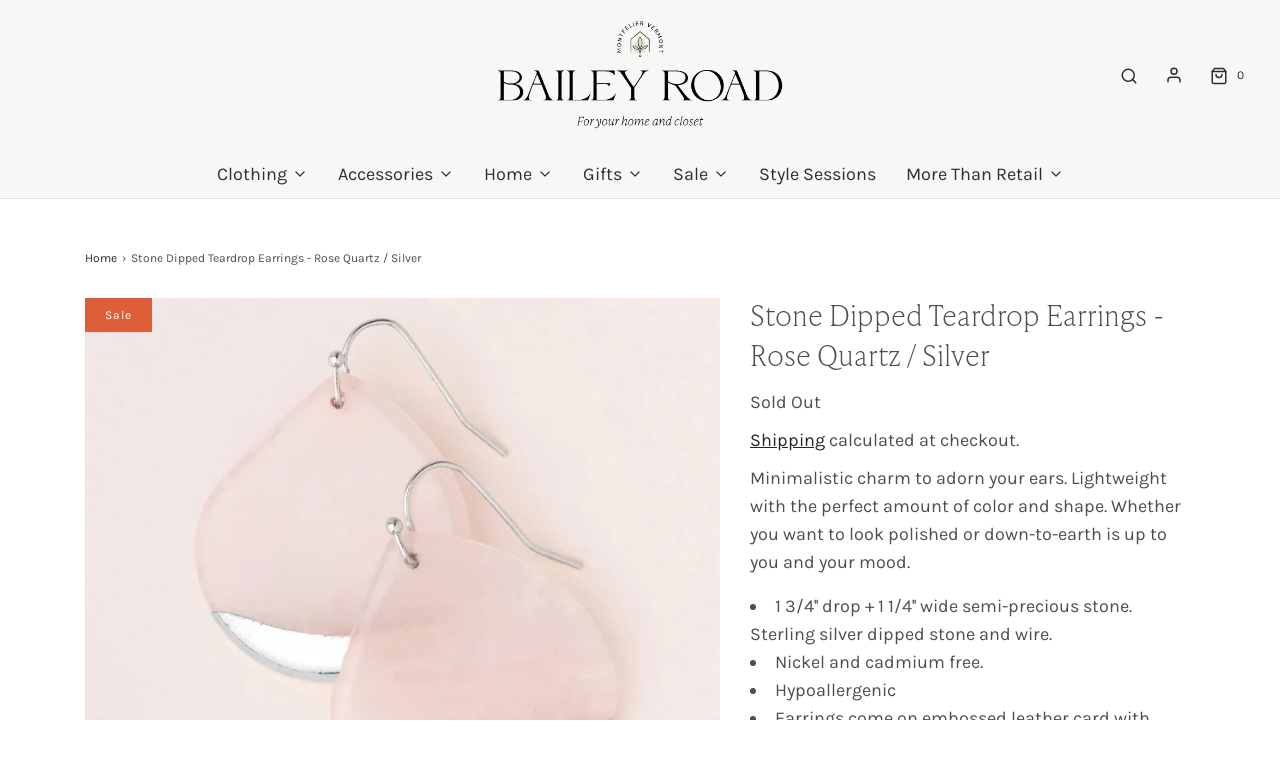

--- FILE ---
content_type: text/html; charset=utf-8
request_url: https://baileyroadvt.com/products/stone-dipped-teardrop-earrings-rose-quartz-silver
body_size: 28660
content:
<!DOCTYPE html>
<!--[if lt IE 7 ]><html class="no-js ie ie6" lang="en"> <![endif]-->
<!--[if IE 7 ]><html class="no-js ie ie7" lang="en"> <![endif]-->
<!--[if IE 8 ]><html class="no-js ie ie8" lang="en"> <![endif]-->
<!--[if (gte IE 9)|!(IE)]><!-->
<html class="no-js" lang="en" fontify-lang="en">
<!--<![endif]-->

<head>

	<meta charset="utf-8">

	<!--[if lt IE 9]>
		<script src="//html5shim.googlecode.com/svn/trunk/html5.js"></script>
	<![endif]--><title>
		Scout Stone Dipped Teardrop Earrings - Rose Quartz / Silver &ndash; Bailey Road
	</title>

	<link rel="preconnect" href="https://cdn.shopify.com" crossorigin>

	<script type="text/javascript">
		document.documentElement.className = document.documentElement.className.replace('no-js', 'js');
	</script>

	
	<meta name="description" content="Minimalistic charm to adorn your ears. Lightweight with the perfect amount of color and shape. Whether you want to look polished or down-to-earth is up to you and your mood. 1 3/4&#39;&#39; drop + 1 1/4&#39;&#39; wide semi-precious stone. Sterling silver dipped stone and wire. Nickel and cadmium free. Hypoallergenic Earrings come on e">
	

	
	<meta name="viewport" content="width=device-width, initial-scale=1" />
	

	<!-- /snippets/social-meta-tags.liquid -->


<meta property="og:site_name" content="Bailey Road">
<meta property="og:url" content="https://baileyroadvt.com/products/stone-dipped-teardrop-earrings-rose-quartz-silver">
<meta property="og:title" content="Stone Dipped Teardrop Earrings - Rose Quartz / Silver">
<meta property="og:type" content="product">
<meta property="og:description" content="Minimalistic charm to adorn your ears. Lightweight with the perfect amount of color and shape. Whether you want to look polished or down-to-earth is up to you and your mood. 1 3/4&#39;&#39; drop + 1 1/4&#39;&#39; wide semi-precious stone. Sterling silver dipped stone and wire. Nickel and cadmium free. Hypoallergenic Earrings come on e">

  <meta property="og:price:amount" content="23.99">
  <meta property="og:price:currency" content="USD">

<meta property="og:image" content="http://baileyroadvt.com/cdn/shop/products/ear_25c9949b-9fd0-41c0-ad4d-8c94d4f25695_1200x1200.jpg?v=1674248127"><meta property="og:image" content="http://baileyroadvt.com/cdn/shop/products/ear2_b178a3e0-c3e4-4adc-9ba5-e1d88051ec50_1200x1200.jpg?v=1674248127">
<meta property="og:image:alt" content="Stone Dipped Teardrop Earrings - Rose Quartz / Silver"><meta property="og:image:alt" content="Stone Dipped Teardrop Earrings - Rose Quartz / Silver">
<meta property="og:image:secure_url" content="https://baileyroadvt.com/cdn/shop/products/ear_25c9949b-9fd0-41c0-ad4d-8c94d4f25695_1200x1200.jpg?v=1674248127"><meta property="og:image:secure_url" content="https://baileyroadvt.com/cdn/shop/products/ear2_b178a3e0-c3e4-4adc-9ba5-e1d88051ec50_1200x1200.jpg?v=1674248127">


<meta name="twitter:card" content="summary_large_image">
<meta name="twitter:title" content="Stone Dipped Teardrop Earrings - Rose Quartz / Silver">
<meta name="twitter:description" content="Minimalistic charm to adorn your ears. Lightweight with the perfect amount of color and shape. Whether you want to look polished or down-to-earth is up to you and your mood. 1 3/4&#39;&#39; drop + 1 1/4&#39;&#39; wide semi-precious stone. Sterling silver dipped stone and wire. Nickel and cadmium free. Hypoallergenic Earrings come on e">


	<link rel="canonical" href="https://baileyroadvt.com/products/stone-dipped-teardrop-earrings-rose-quartz-silver" />

	<!-- CSS -->
	<style>
/*============================================================================
  Typography
==============================================================================*/





@font-face {
  font-family: "EB Garamond";
  font-weight: 400;
  font-style: normal;
  font-display: swap;
  src: url("//baileyroadvt.com/cdn/fonts/ebgaramond/ebgaramond_n4.f03b4ad40330b0ec2af5bb96f169ce0df8a12bc0.woff2") format("woff2"),
       url("//baileyroadvt.com/cdn/fonts/ebgaramond/ebgaramond_n4.73939a8b7fe7c6b6b560b459d64db062f2ba1a29.woff") format("woff");
}

@font-face {
  font-family: Karla;
  font-weight: 400;
  font-style: normal;
  font-display: swap;
  src: url("//baileyroadvt.com/cdn/fonts/karla/karla_n4.40497e07df527e6a50e58fb17ef1950c72f3e32c.woff2") format("woff2"),
       url("//baileyroadvt.com/cdn/fonts/karla/karla_n4.e9f6f9de321061073c6bfe03c28976ba8ce6ee18.woff") format("woff");
}

@font-face {
  font-family: Karla;
  font-weight: 400;
  font-style: normal;
  font-display: swap;
  src: url("//baileyroadvt.com/cdn/fonts/karla/karla_n4.40497e07df527e6a50e58fb17ef1950c72f3e32c.woff2") format("woff2"),
       url("//baileyroadvt.com/cdn/fonts/karla/karla_n4.e9f6f9de321061073c6bfe03c28976ba8ce6ee18.woff") format("woff");
}


  @font-face {
  font-family: Karla;
  font-weight: 700;
  font-style: normal;
  font-display: swap;
  src: url("//baileyroadvt.com/cdn/fonts/karla/karla_n7.4358a847d4875593d69cfc3f8cc0b44c17b3ed03.woff2") format("woff2"),
       url("//baileyroadvt.com/cdn/fonts/karla/karla_n7.96e322f6d76ce794f25fa29e55d6997c3fb656b6.woff") format("woff");
}




  @font-face {
  font-family: Karla;
  font-weight: 400;
  font-style: italic;
  font-display: swap;
  src: url("//baileyroadvt.com/cdn/fonts/karla/karla_i4.2086039c16bcc3a78a72a2f7b471e3c4a7f873a6.woff2") format("woff2"),
       url("//baileyroadvt.com/cdn/fonts/karla/karla_i4.7b9f59841a5960c16fa2a897a0716c8ebb183221.woff") format("woff");
}




  @font-face {
  font-family: Karla;
  font-weight: 700;
  font-style: italic;
  font-display: swap;
  src: url("//baileyroadvt.com/cdn/fonts/karla/karla_i7.fe031cd65d6e02906286add4f6dda06afc2615f0.woff2") format("woff2"),
       url("//baileyroadvt.com/cdn/fonts/karla/karla_i7.816d4949fa7f7d79314595d7003eda5b44e959e3.woff") format("woff");
}



/*============================================================================
  #General Variables
==============================================================================*/

:root {
  --page-background: #ffffff;

  --color-primary: #4c4e56;
  --disabled-color-primary: rgba(76, 78, 86, 0.5);
  --color-primary-opacity: rgba(76, 78, 86, 0.03);
  --link-color: #242424;
  --active-link-color: #656565;

  --button-background-color: #62633d;
  --button-background-hover-color: #8d8e72;
  --button-background-hover-color-lighten: #989980;
  --button-text-color: #ffffff;

  --sale-color: #dd5e39;
  --sale-text-color: #FFFFFF;
  --sale-color-faint: rgba(221, 94, 57, 0.1);
  --sold-out-color: #242424;
  --sold-out-text-color: #ffffff;

  --header-background: #f7f7f5;
  --header-text: #2e2e2e;
  --header-border-color: rgba(46, 46, 46, 0.1);
  --header-border-color-dark: rgba(46, 46, 46, 0.15);
  --header-hover-background-color: rgba(46, 46, 46, 0.1);
  --header-overlay-text: #4c4e56;

  --sticky-header-background: #ffffff;
  --sticky-header-text: #2e2e2e;
  --sticky-header-border: rgba(46, 46, 46, 0.1);

  --mobile-menu-text: #242424;
  --mobile-menu-background: #e7dfcc;
  --mobile-menu-border-color: rgba(36, 36, 36, 0.5);

  --footer-background: #62633d;
  --footer-text: #ffffff;
  --footer-hover-background-color: rgba(255, 255, 255, 0.1);


  --pop-up-text: #242424;
  --pop-up-background: #fff;

  --secondary-color: rgba(0, 0, 0, 1) !default;
  --select-padding: 5px;
  --select-radius: 2px !default;

  --border-color: rgba(76, 78, 86, 0.5);
  --border-search: rgba(46, 46, 46, 0.1);
  --border-color-subtle: rgba(76, 78, 86, 0.1);
  --border-color-subtle-darken: #404248;

  --color-scheme-light-background: #f7f7f5;
  --color-scheme-light-background-hover: rgba(247, 247, 245, 0.1);
  --color-scheme-light-text: #656565;
  --color-scheme-light-text-hover: rgba(101, 101, 101, 0.7);
  --color-scheme-light-input-hover: rgba(101, 101, 101, 0.1);
  --color-scheme-light-link: #656565;
  --color-scheme-light-link-active: #656565;

  --color-scheme-accent-background: #dd5e39;
  --color-scheme-accent-background-hover: rgba(221, 94, 57, 0.1);
  --color-scheme-accent-text: #ffffff;
  --color-scheme-accent-text-hover: rgba(255, 255, 255, 0.7);
  --color-scheme-accent-input-hover: rgba(255, 255, 255, 0.1);
  --color-scheme-accent-link: #ffffff;
  --color-scheme-accent-link-active: #ffffff;

  --color-scheme-dark-background: #e7dfcc;
  --color-scheme-dark-background-hover: rgba(231, 223, 204, 0.1);
  --color-scheme-dark-text: #F3F3F3;
  --color-scheme-dark-text-hover: rgba(243, 243, 243, 0.7);
  --color-scheme-dark-input-hover: rgba(243, 243, 243, 0.1);
  --color-scheme-dark-link: #dd5e39;
  --color-scheme-dark-link-active: #F3F3F3;

  --header-font-stack: "EB Garamond", serif;
  --header-font-weight: 400;
  --header-font-style: normal;
  --header-font-transform: none;

  
  --header-letter-spacing: normal;
  

  --body-font-stack: Karla, sans-serif;
  --body-font-weight: 400;
  --body-font-style: normal;
  --body-font-size-int: 18;
  --body-font-size: 18px;

  --subheading-font-stack: Karla, sans-serif;
  --subheading-font-weight: 400;
  --subheading-font-style: normal;
  --subheading-font-transform: uppercase;
  --subheading-case: uppercase;

  
  --heading-base: 40;
  --subheading-base: 14;
  --subheading-2-font-size: 16px;
  --subheading-2-line-height: 20px;
  --product-titles: 28;
  --subpage-header: 28;
  --subpage-header-px: 28px;
  --subpage-header-line-height: 40px;
  --heading-font-size: 40px;
  --heading-line-height: 52px;
  --subheading-font-size: 14px;
  --subheading-line-height: 18px;
  

  --color-image-overlay: #242424;
  --color-image-overlay-text: #ffffff;
  --image-overlay-opacity: calc(0 / 100);

  --flexslider-icon-eot: //baileyroadvt.com/cdn/shop/t/5/assets/flexslider-icon.eot?v=70838442330258149421645143630;
  --flexslider-icon-eot-ie: //baileyroadvt.com/cdn/shop/t/5/assets/flexslider-icon.eot%23iefix?v=6975;
  --flexslider-icon-woff: //baileyroadvt.com/cdn/shop/t/5/assets/flexslider-icon.eot?v=70838442330258149421645143630;
  --flexslider-icon-ttf: //baileyroadvt.com/cdn/shop/t/5/assets/flexslider-icon.eot?v=70838442330258149421645143630;
  --flexslider-icon-svg: //baileyroadvt.com/cdn/shop/t/5/assets/flexslider-icon.eot?v=70838442330258149421645143630;

  --delete-button-png: //baileyroadvt.com/cdn/shop/t/5/assets/delete.png?v=6975;
  --loader-svg: //baileyroadvt.com/cdn/shop/t/5/assets/loader.svg?v=119822953187440061741645143632;

  
  --mobile-menu-link-transform: none;
  --mobile-menu-link-letter-spacing: 0;
  

  
  --buttons-transform: uppercase;
  --buttons-letter-spacing: 2px;
  

  
    --button-font-family: var(--body-font-stack);
    --button-font-weight: var(--body-font-weight);
    --button-font-style: var(--body-font-style);
    --button-font-size: var(--body-font-size);
  

  
    --button-font-size-int: calc(var(--body-font-size-int) - 2);
  

  
    --subheading-letter-spacing: 1px;
  

  
    --nav-font-family: var(--body-font-stack);
    --nav-font-weight: var(--body-font-weight);
    --nav-font-style: var(--body-font-style);
  

  
    --nav-text-transform: none;
    --nav-letter-spacing: 0;
  

  
    --nav-font-size-int: var(--body-font-size-int);
  

  --password-text-color: #000000;
  --password-error-background: #feebeb;
  --password-error-text: #7e1412;
  --password-login-background: #111111;
  --password-login-text: #b8b8b8;
  --password-btn-text: #ffffff;
  --password-btn-background: #000000;
  --password-btn-background-success: #4caf50;
  --success-color: #28a745;
  --error-color: #b94a48;

  /* Shop Pay Installments variables */
  --color-body: #ffffff;
  --color-bg: #ffffff;
}
</style>


	
	<link rel="preload" href="//baileyroadvt.com/cdn/shop/t/5/assets/theme-product.min.css?v=37544450903508446141645143648" as="style">
	<link href="//baileyroadvt.com/cdn/shop/t/5/assets/theme-product.min.css?v=37544450903508446141645143648" rel="stylesheet" type="text/css" media="all" />
	

	<link href="//baileyroadvt.com/cdn/shop/t/5/assets/custom.css?v=147970213329311531241647835796" rel="stylesheet" type="text/css" media="all" />

	

	

	
	<link rel="shortcut icon" href="//baileyroadvt.com/cdn/shop/files/BaileyRoad_RGB_Icon_FullColor_ef1c6e6e-c71b-4947-939e-005ff0fbc4ae_32x32.png?v=1646106850" type="image/png">
	

	<link rel="sitemap" type="application/xml" title="Sitemap" href="/sitemap.xml" />

	<script>window.performance && window.performance.mark && window.performance.mark('shopify.content_for_header.start');</script><meta name="facebook-domain-verification" content="leploy8kdso6em07kjcxqr6zl34kbu">
<meta name="google-site-verification" content="xVz_WLx3G3wSpq_wc1fck8nIZuX9-1oJCKS9IAMGTl0">
<meta id="shopify-digital-wallet" name="shopify-digital-wallet" content="/29699702832/digital_wallets/dialog">
<meta name="shopify-checkout-api-token" content="50c217d67eb8c34eb285ea89d965dd49">
<meta id="in-context-paypal-metadata" data-shop-id="29699702832" data-venmo-supported="false" data-environment="production" data-locale="en_US" data-paypal-v4="true" data-currency="USD">
<link rel="alternate" type="application/json+oembed" href="https://baileyroadvt.com/products/stone-dipped-teardrop-earrings-rose-quartz-silver.oembed">
<script async="async" src="/checkouts/internal/preloads.js?locale=en-US"></script>
<link rel="preconnect" href="https://shop.app" crossorigin="anonymous">
<script async="async" src="https://shop.app/checkouts/internal/preloads.js?locale=en-US&shop_id=29699702832" crossorigin="anonymous"></script>
<script id="apple-pay-shop-capabilities" type="application/json">{"shopId":29699702832,"countryCode":"US","currencyCode":"USD","merchantCapabilities":["supports3DS"],"merchantId":"gid:\/\/shopify\/Shop\/29699702832","merchantName":"Bailey Road","requiredBillingContactFields":["postalAddress","email"],"requiredShippingContactFields":["postalAddress","email"],"shippingType":"shipping","supportedNetworks":["visa","masterCard","amex","discover","elo","jcb"],"total":{"type":"pending","label":"Bailey Road","amount":"1.00"},"shopifyPaymentsEnabled":true,"supportsSubscriptions":true}</script>
<script id="shopify-features" type="application/json">{"accessToken":"50c217d67eb8c34eb285ea89d965dd49","betas":["rich-media-storefront-analytics"],"domain":"baileyroadvt.com","predictiveSearch":true,"shopId":29699702832,"locale":"en"}</script>
<script>var Shopify = Shopify || {};
Shopify.shop = "bailey-road-llc.myshopify.com";
Shopify.locale = "en";
Shopify.currency = {"active":"USD","rate":"1.0"};
Shopify.country = "US";
Shopify.theme = {"name":"Envy","id":121842663472,"schema_name":"Envy","schema_version":"31.0.1","theme_store_id":411,"role":"main"};
Shopify.theme.handle = "null";
Shopify.theme.style = {"id":null,"handle":null};
Shopify.cdnHost = "baileyroadvt.com/cdn";
Shopify.routes = Shopify.routes || {};
Shopify.routes.root = "/";</script>
<script type="module">!function(o){(o.Shopify=o.Shopify||{}).modules=!0}(window);</script>
<script>!function(o){function n(){var o=[];function n(){o.push(Array.prototype.slice.apply(arguments))}return n.q=o,n}var t=o.Shopify=o.Shopify||{};t.loadFeatures=n(),t.autoloadFeatures=n()}(window);</script>
<script>
  window.ShopifyPay = window.ShopifyPay || {};
  window.ShopifyPay.apiHost = "shop.app\/pay";
  window.ShopifyPay.redirectState = null;
</script>
<script id="shop-js-analytics" type="application/json">{"pageType":"product"}</script>
<script defer="defer" async type="module" src="//baileyroadvt.com/cdn/shopifycloud/shop-js/modules/v2/client.init-shop-cart-sync_BApSsMSl.en.esm.js"></script>
<script defer="defer" async type="module" src="//baileyroadvt.com/cdn/shopifycloud/shop-js/modules/v2/chunk.common_CBoos6YZ.esm.js"></script>
<script type="module">
  await import("//baileyroadvt.com/cdn/shopifycloud/shop-js/modules/v2/client.init-shop-cart-sync_BApSsMSl.en.esm.js");
await import("//baileyroadvt.com/cdn/shopifycloud/shop-js/modules/v2/chunk.common_CBoos6YZ.esm.js");

  window.Shopify.SignInWithShop?.initShopCartSync?.({"fedCMEnabled":true,"windoidEnabled":true});

</script>
<script>
  window.Shopify = window.Shopify || {};
  if (!window.Shopify.featureAssets) window.Shopify.featureAssets = {};
  window.Shopify.featureAssets['shop-js'] = {"shop-cart-sync":["modules/v2/client.shop-cart-sync_DJczDl9f.en.esm.js","modules/v2/chunk.common_CBoos6YZ.esm.js"],"init-fed-cm":["modules/v2/client.init-fed-cm_BzwGC0Wi.en.esm.js","modules/v2/chunk.common_CBoos6YZ.esm.js"],"init-windoid":["modules/v2/client.init-windoid_BS26ThXS.en.esm.js","modules/v2/chunk.common_CBoos6YZ.esm.js"],"shop-cash-offers":["modules/v2/client.shop-cash-offers_DthCPNIO.en.esm.js","modules/v2/chunk.common_CBoos6YZ.esm.js","modules/v2/chunk.modal_Bu1hFZFC.esm.js"],"shop-button":["modules/v2/client.shop-button_D_JX508o.en.esm.js","modules/v2/chunk.common_CBoos6YZ.esm.js"],"init-shop-email-lookup-coordinator":["modules/v2/client.init-shop-email-lookup-coordinator_DFwWcvrS.en.esm.js","modules/v2/chunk.common_CBoos6YZ.esm.js"],"shop-toast-manager":["modules/v2/client.shop-toast-manager_tEhgP2F9.en.esm.js","modules/v2/chunk.common_CBoos6YZ.esm.js"],"shop-login-button":["modules/v2/client.shop-login-button_DwLgFT0K.en.esm.js","modules/v2/chunk.common_CBoos6YZ.esm.js","modules/v2/chunk.modal_Bu1hFZFC.esm.js"],"avatar":["modules/v2/client.avatar_BTnouDA3.en.esm.js"],"init-shop-cart-sync":["modules/v2/client.init-shop-cart-sync_BApSsMSl.en.esm.js","modules/v2/chunk.common_CBoos6YZ.esm.js"],"pay-button":["modules/v2/client.pay-button_BuNmcIr_.en.esm.js","modules/v2/chunk.common_CBoos6YZ.esm.js"],"init-shop-for-new-customer-accounts":["modules/v2/client.init-shop-for-new-customer-accounts_DrjXSI53.en.esm.js","modules/v2/client.shop-login-button_DwLgFT0K.en.esm.js","modules/v2/chunk.common_CBoos6YZ.esm.js","modules/v2/chunk.modal_Bu1hFZFC.esm.js"],"init-customer-accounts-sign-up":["modules/v2/client.init-customer-accounts-sign-up_TlVCiykN.en.esm.js","modules/v2/client.shop-login-button_DwLgFT0K.en.esm.js","modules/v2/chunk.common_CBoos6YZ.esm.js","modules/v2/chunk.modal_Bu1hFZFC.esm.js"],"shop-follow-button":["modules/v2/client.shop-follow-button_C5D3XtBb.en.esm.js","modules/v2/chunk.common_CBoos6YZ.esm.js","modules/v2/chunk.modal_Bu1hFZFC.esm.js"],"checkout-modal":["modules/v2/client.checkout-modal_8TC_1FUY.en.esm.js","modules/v2/chunk.common_CBoos6YZ.esm.js","modules/v2/chunk.modal_Bu1hFZFC.esm.js"],"init-customer-accounts":["modules/v2/client.init-customer-accounts_C0Oh2ljF.en.esm.js","modules/v2/client.shop-login-button_DwLgFT0K.en.esm.js","modules/v2/chunk.common_CBoos6YZ.esm.js","modules/v2/chunk.modal_Bu1hFZFC.esm.js"],"lead-capture":["modules/v2/client.lead-capture_Cq0gfm7I.en.esm.js","modules/v2/chunk.common_CBoos6YZ.esm.js","modules/v2/chunk.modal_Bu1hFZFC.esm.js"],"shop-login":["modules/v2/client.shop-login_BmtnoEUo.en.esm.js","modules/v2/chunk.common_CBoos6YZ.esm.js","modules/v2/chunk.modal_Bu1hFZFC.esm.js"],"payment-terms":["modules/v2/client.payment-terms_BHOWV7U_.en.esm.js","modules/v2/chunk.common_CBoos6YZ.esm.js","modules/v2/chunk.modal_Bu1hFZFC.esm.js"]};
</script>
<script>(function() {
  var isLoaded = false;
  function asyncLoad() {
    if (isLoaded) return;
    isLoaded = true;
    var urls = ["https:\/\/servicify-appointments.herokuapp.com\/public\/frontend-v1.0.0.js?shop=bailey-road-llc.myshopify.com","https:\/\/chimpstatic.com\/mcjs-connected\/js\/users\/141e196ef4687d5a3b2b59bf1\/d20a0cad50465d5e9a5054b34.js?shop=bailey-road-llc.myshopify.com","https:\/\/creditsyard.com\/js\/integrations\/script.js?shop=bailey-road-llc.myshopify.com"];
    for (var i = 0; i < urls.length; i++) {
      var s = document.createElement('script');
      s.type = 'text/javascript';
      s.async = true;
      s.src = urls[i];
      var x = document.getElementsByTagName('script')[0];
      x.parentNode.insertBefore(s, x);
    }
  };
  if(window.attachEvent) {
    window.attachEvent('onload', asyncLoad);
  } else {
    window.addEventListener('load', asyncLoad, false);
  }
})();</script>
<script id="__st">var __st={"a":29699702832,"offset":-18000,"reqid":"3c735fcf-5261-4134-a69d-812f78cb433a-1768903269","pageurl":"baileyroadvt.com\/products\/stone-dipped-teardrop-earrings-rose-quartz-silver","u":"efba626a3651","p":"product","rtyp":"product","rid":8079560999215};</script>
<script>window.ShopifyPaypalV4VisibilityTracking = true;</script>
<script id="captcha-bootstrap">!function(){'use strict';const t='contact',e='account',n='new_comment',o=[[t,t],['blogs',n],['comments',n],[t,'customer']],c=[[e,'customer_login'],[e,'guest_login'],[e,'recover_customer_password'],[e,'create_customer']],r=t=>t.map((([t,e])=>`form[action*='/${t}']:not([data-nocaptcha='true']) input[name='form_type'][value='${e}']`)).join(','),a=t=>()=>t?[...document.querySelectorAll(t)].map((t=>t.form)):[];function s(){const t=[...o],e=r(t);return a(e)}const i='password',u='form_key',d=['recaptcha-v3-token','g-recaptcha-response','h-captcha-response',i],f=()=>{try{return window.sessionStorage}catch{return}},m='__shopify_v',_=t=>t.elements[u];function p(t,e,n=!1){try{const o=window.sessionStorage,c=JSON.parse(o.getItem(e)),{data:r}=function(t){const{data:e,action:n}=t;return t[m]||n?{data:e,action:n}:{data:t,action:n}}(c);for(const[e,n]of Object.entries(r))t.elements[e]&&(t.elements[e].value=n);n&&o.removeItem(e)}catch(o){console.error('form repopulation failed',{error:o})}}const l='form_type',E='cptcha';function T(t){t.dataset[E]=!0}const w=window,h=w.document,L='Shopify',v='ce_forms',y='captcha';let A=!1;((t,e)=>{const n=(g='f06e6c50-85a8-45c8-87d0-21a2b65856fe',I='https://cdn.shopify.com/shopifycloud/storefront-forms-hcaptcha/ce_storefront_forms_captcha_hcaptcha.v1.5.2.iife.js',D={infoText:'Protected by hCaptcha',privacyText:'Privacy',termsText:'Terms'},(t,e,n)=>{const o=w[L][v],c=o.bindForm;if(c)return c(t,g,e,D).then(n);var r;o.q.push([[t,g,e,D],n]),r=I,A||(h.body.append(Object.assign(h.createElement('script'),{id:'captcha-provider',async:!0,src:r})),A=!0)});var g,I,D;w[L]=w[L]||{},w[L][v]=w[L][v]||{},w[L][v].q=[],w[L][y]=w[L][y]||{},w[L][y].protect=function(t,e){n(t,void 0,e),T(t)},Object.freeze(w[L][y]),function(t,e,n,w,h,L){const[v,y,A,g]=function(t,e,n){const i=e?o:[],u=t?c:[],d=[...i,...u],f=r(d),m=r(i),_=r(d.filter((([t,e])=>n.includes(e))));return[a(f),a(m),a(_),s()]}(w,h,L),I=t=>{const e=t.target;return e instanceof HTMLFormElement?e:e&&e.form},D=t=>v().includes(t);t.addEventListener('submit',(t=>{const e=I(t);if(!e)return;const n=D(e)&&!e.dataset.hcaptchaBound&&!e.dataset.recaptchaBound,o=_(e),c=g().includes(e)&&(!o||!o.value);(n||c)&&t.preventDefault(),c&&!n&&(function(t){try{if(!f())return;!function(t){const e=f();if(!e)return;const n=_(t);if(!n)return;const o=n.value;o&&e.removeItem(o)}(t);const e=Array.from(Array(32),(()=>Math.random().toString(36)[2])).join('');!function(t,e){_(t)||t.append(Object.assign(document.createElement('input'),{type:'hidden',name:u})),t.elements[u].value=e}(t,e),function(t,e){const n=f();if(!n)return;const o=[...t.querySelectorAll(`input[type='${i}']`)].map((({name:t})=>t)),c=[...d,...o],r={};for(const[a,s]of new FormData(t).entries())c.includes(a)||(r[a]=s);n.setItem(e,JSON.stringify({[m]:1,action:t.action,data:r}))}(t,e)}catch(e){console.error('failed to persist form',e)}}(e),e.submit())}));const S=(t,e)=>{t&&!t.dataset[E]&&(n(t,e.some((e=>e===t))),T(t))};for(const o of['focusin','change'])t.addEventListener(o,(t=>{const e=I(t);D(e)&&S(e,y())}));const B=e.get('form_key'),M=e.get(l),P=B&&M;t.addEventListener('DOMContentLoaded',(()=>{const t=y();if(P)for(const e of t)e.elements[l].value===M&&p(e,B);[...new Set([...A(),...v().filter((t=>'true'===t.dataset.shopifyCaptcha))])].forEach((e=>S(e,t)))}))}(h,new URLSearchParams(w.location.search),n,t,e,['guest_login'])})(!0,!0)}();</script>
<script integrity="sha256-4kQ18oKyAcykRKYeNunJcIwy7WH5gtpwJnB7kiuLZ1E=" data-source-attribution="shopify.loadfeatures" defer="defer" src="//baileyroadvt.com/cdn/shopifycloud/storefront/assets/storefront/load_feature-a0a9edcb.js" crossorigin="anonymous"></script>
<script crossorigin="anonymous" defer="defer" src="//baileyroadvt.com/cdn/shopifycloud/storefront/assets/shopify_pay/storefront-65b4c6d7.js?v=20250812"></script>
<script data-source-attribution="shopify.dynamic_checkout.dynamic.init">var Shopify=Shopify||{};Shopify.PaymentButton=Shopify.PaymentButton||{isStorefrontPortableWallets:!0,init:function(){window.Shopify.PaymentButton.init=function(){};var t=document.createElement("script");t.src="https://baileyroadvt.com/cdn/shopifycloud/portable-wallets/latest/portable-wallets.en.js",t.type="module",document.head.appendChild(t)}};
</script>
<script data-source-attribution="shopify.dynamic_checkout.buyer_consent">
  function portableWalletsHideBuyerConsent(e){var t=document.getElementById("shopify-buyer-consent"),n=document.getElementById("shopify-subscription-policy-button");t&&n&&(t.classList.add("hidden"),t.setAttribute("aria-hidden","true"),n.removeEventListener("click",e))}function portableWalletsShowBuyerConsent(e){var t=document.getElementById("shopify-buyer-consent"),n=document.getElementById("shopify-subscription-policy-button");t&&n&&(t.classList.remove("hidden"),t.removeAttribute("aria-hidden"),n.addEventListener("click",e))}window.Shopify?.PaymentButton&&(window.Shopify.PaymentButton.hideBuyerConsent=portableWalletsHideBuyerConsent,window.Shopify.PaymentButton.showBuyerConsent=portableWalletsShowBuyerConsent);
</script>
<script>
  function portableWalletsCleanup(e){e&&e.src&&console.error("Failed to load portable wallets script "+e.src);var t=document.querySelectorAll("shopify-accelerated-checkout .shopify-payment-button__skeleton, shopify-accelerated-checkout-cart .wallet-cart-button__skeleton"),e=document.getElementById("shopify-buyer-consent");for(let e=0;e<t.length;e++)t[e].remove();e&&e.remove()}function portableWalletsNotLoadedAsModule(e){e instanceof ErrorEvent&&"string"==typeof e.message&&e.message.includes("import.meta")&&"string"==typeof e.filename&&e.filename.includes("portable-wallets")&&(window.removeEventListener("error",portableWalletsNotLoadedAsModule),window.Shopify.PaymentButton.failedToLoad=e,"loading"===document.readyState?document.addEventListener("DOMContentLoaded",window.Shopify.PaymentButton.init):window.Shopify.PaymentButton.init())}window.addEventListener("error",portableWalletsNotLoadedAsModule);
</script>

<script type="module" src="https://baileyroadvt.com/cdn/shopifycloud/portable-wallets/latest/portable-wallets.en.js" onError="portableWalletsCleanup(this)" crossorigin="anonymous"></script>
<script nomodule>
  document.addEventListener("DOMContentLoaded", portableWalletsCleanup);
</script>

<link id="shopify-accelerated-checkout-styles" rel="stylesheet" media="screen" href="https://baileyroadvt.com/cdn/shopifycloud/portable-wallets/latest/accelerated-checkout-backwards-compat.css" crossorigin="anonymous">
<style id="shopify-accelerated-checkout-cart">
        #shopify-buyer-consent {
  margin-top: 1em;
  display: inline-block;
  width: 100%;
}

#shopify-buyer-consent.hidden {
  display: none;
}

#shopify-subscription-policy-button {
  background: none;
  border: none;
  padding: 0;
  text-decoration: underline;
  font-size: inherit;
  cursor: pointer;
}

#shopify-subscription-policy-button::before {
  box-shadow: none;
}

      </style>

<script>window.performance && window.performance.mark && window.performance.mark('shopify.content_for_header.end');</script> 
 <style type="text/css" id="nitro-fontify" >
	/** {"overwrite":true,"mobile":true,"desktop":true,"stylesheet":null,"languages":["all"]}**/
							@media  only screen and (min-width: 970px) {
				@font-face {
					font-family: 'IvyPresto';
					src: url(https://cdn.shopify.com/s/files/1/2800/8456/t/7/assets/bailey-road-llc-ivypresto.otf?v=1649271077);
				}
				h1,h2,h3{
					font-family: 'IvyPresto' !important;
					
					
					/** 5 **/
				}
			}
		 
					@media  only screen and (max-width: 970px) {
				@font-face {
					font-family: 'IvyPresto';
					src: url(https://cdn.shopify.com/s/files/1/2800/8456/t/7/assets/bailey-road-llc-ivypresto.otf?v=1649271077);
				}
				h1,h2,h3{
					font-family: 'IvyPresto' !important;
					
					/** 4 **/
				}
			}
		 
		 
		
	</style>
 
 <script src="//baileyroadvt.com/cdn/shop/t/5/assets/servicify-asset.js?v=91877444645881521031645731711" type="text/javascript"></script>

	<script type="text/javascript">
		window.wetheme = {
			name: 'Envy',
		};
	</script>

	

	




<script>
	window.StoreCreditInit = {
		shop: 'bailey-road-llc.myshopify.com',
		cashback_widget_status: 0
	}
</script>




<script src="https://cdn.shopify.com/extensions/019bd6c6-3143-7228-a355-13664d92e6a6/digital-appointments-412/assets/embedInit.js" type="text/javascript" defer="defer"></script>
<link href="https://cdn.shopify.com/extensions/019bd6c6-3143-7228-a355-13664d92e6a6/digital-appointments-412/assets/style.css" rel="stylesheet" type="text/css" media="all">
<link href="https://monorail-edge.shopifysvc.com" rel="dns-prefetch">
<script>(function(){if ("sendBeacon" in navigator && "performance" in window) {try {var session_token_from_headers = performance.getEntriesByType('navigation')[0].serverTiming.find(x => x.name == '_s').description;} catch {var session_token_from_headers = undefined;}var session_cookie_matches = document.cookie.match(/_shopify_s=([^;]*)/);var session_token_from_cookie = session_cookie_matches && session_cookie_matches.length === 2 ? session_cookie_matches[1] : "";var session_token = session_token_from_headers || session_token_from_cookie || "";function handle_abandonment_event(e) {var entries = performance.getEntries().filter(function(entry) {return /monorail-edge.shopifysvc.com/.test(entry.name);});if (!window.abandonment_tracked && entries.length === 0) {window.abandonment_tracked = true;var currentMs = Date.now();var navigation_start = performance.timing.navigationStart;var payload = {shop_id: 29699702832,url: window.location.href,navigation_start,duration: currentMs - navigation_start,session_token,page_type: "product"};window.navigator.sendBeacon("https://monorail-edge.shopifysvc.com/v1/produce", JSON.stringify({schema_id: "online_store_buyer_site_abandonment/1.1",payload: payload,metadata: {event_created_at_ms: currentMs,event_sent_at_ms: currentMs}}));}}window.addEventListener('pagehide', handle_abandonment_event);}}());</script>
<script id="web-pixels-manager-setup">(function e(e,d,r,n,o){if(void 0===o&&(o={}),!Boolean(null===(a=null===(i=window.Shopify)||void 0===i?void 0:i.analytics)||void 0===a?void 0:a.replayQueue)){var i,a;window.Shopify=window.Shopify||{};var t=window.Shopify;t.analytics=t.analytics||{};var s=t.analytics;s.replayQueue=[],s.publish=function(e,d,r){return s.replayQueue.push([e,d,r]),!0};try{self.performance.mark("wpm:start")}catch(e){}var l=function(){var e={modern:/Edge?\/(1{2}[4-9]|1[2-9]\d|[2-9]\d{2}|\d{4,})\.\d+(\.\d+|)|Firefox\/(1{2}[4-9]|1[2-9]\d|[2-9]\d{2}|\d{4,})\.\d+(\.\d+|)|Chrom(ium|e)\/(9{2}|\d{3,})\.\d+(\.\d+|)|(Maci|X1{2}).+ Version\/(15\.\d+|(1[6-9]|[2-9]\d|\d{3,})\.\d+)([,.]\d+|)( \(\w+\)|)( Mobile\/\w+|) Safari\/|Chrome.+OPR\/(9{2}|\d{3,})\.\d+\.\d+|(CPU[ +]OS|iPhone[ +]OS|CPU[ +]iPhone|CPU IPhone OS|CPU iPad OS)[ +]+(15[._]\d+|(1[6-9]|[2-9]\d|\d{3,})[._]\d+)([._]\d+|)|Android:?[ /-](13[3-9]|1[4-9]\d|[2-9]\d{2}|\d{4,})(\.\d+|)(\.\d+|)|Android.+Firefox\/(13[5-9]|1[4-9]\d|[2-9]\d{2}|\d{4,})\.\d+(\.\d+|)|Android.+Chrom(ium|e)\/(13[3-9]|1[4-9]\d|[2-9]\d{2}|\d{4,})\.\d+(\.\d+|)|SamsungBrowser\/([2-9]\d|\d{3,})\.\d+/,legacy:/Edge?\/(1[6-9]|[2-9]\d|\d{3,})\.\d+(\.\d+|)|Firefox\/(5[4-9]|[6-9]\d|\d{3,})\.\d+(\.\d+|)|Chrom(ium|e)\/(5[1-9]|[6-9]\d|\d{3,})\.\d+(\.\d+|)([\d.]+$|.*Safari\/(?![\d.]+ Edge\/[\d.]+$))|(Maci|X1{2}).+ Version\/(10\.\d+|(1[1-9]|[2-9]\d|\d{3,})\.\d+)([,.]\d+|)( \(\w+\)|)( Mobile\/\w+|) Safari\/|Chrome.+OPR\/(3[89]|[4-9]\d|\d{3,})\.\d+\.\d+|(CPU[ +]OS|iPhone[ +]OS|CPU[ +]iPhone|CPU IPhone OS|CPU iPad OS)[ +]+(10[._]\d+|(1[1-9]|[2-9]\d|\d{3,})[._]\d+)([._]\d+|)|Android:?[ /-](13[3-9]|1[4-9]\d|[2-9]\d{2}|\d{4,})(\.\d+|)(\.\d+|)|Mobile Safari.+OPR\/([89]\d|\d{3,})\.\d+\.\d+|Android.+Firefox\/(13[5-9]|1[4-9]\d|[2-9]\d{2}|\d{4,})\.\d+(\.\d+|)|Android.+Chrom(ium|e)\/(13[3-9]|1[4-9]\d|[2-9]\d{2}|\d{4,})\.\d+(\.\d+|)|Android.+(UC? ?Browser|UCWEB|U3)[ /]?(15\.([5-9]|\d{2,})|(1[6-9]|[2-9]\d|\d{3,})\.\d+)\.\d+|SamsungBrowser\/(5\.\d+|([6-9]|\d{2,})\.\d+)|Android.+MQ{2}Browser\/(14(\.(9|\d{2,})|)|(1[5-9]|[2-9]\d|\d{3,})(\.\d+|))(\.\d+|)|K[Aa][Ii]OS\/(3\.\d+|([4-9]|\d{2,})\.\d+)(\.\d+|)/},d=e.modern,r=e.legacy,n=navigator.userAgent;return n.match(d)?"modern":n.match(r)?"legacy":"unknown"}(),u="modern"===l?"modern":"legacy",c=(null!=n?n:{modern:"",legacy:""})[u],f=function(e){return[e.baseUrl,"/wpm","/b",e.hashVersion,"modern"===e.buildTarget?"m":"l",".js"].join("")}({baseUrl:d,hashVersion:r,buildTarget:u}),m=function(e){var d=e.version,r=e.bundleTarget,n=e.surface,o=e.pageUrl,i=e.monorailEndpoint;return{emit:function(e){var a=e.status,t=e.errorMsg,s=(new Date).getTime(),l=JSON.stringify({metadata:{event_sent_at_ms:s},events:[{schema_id:"web_pixels_manager_load/3.1",payload:{version:d,bundle_target:r,page_url:o,status:a,surface:n,error_msg:t},metadata:{event_created_at_ms:s}}]});if(!i)return console&&console.warn&&console.warn("[Web Pixels Manager] No Monorail endpoint provided, skipping logging."),!1;try{return self.navigator.sendBeacon.bind(self.navigator)(i,l)}catch(e){}var u=new XMLHttpRequest;try{return u.open("POST",i,!0),u.setRequestHeader("Content-Type","text/plain"),u.send(l),!0}catch(e){return console&&console.warn&&console.warn("[Web Pixels Manager] Got an unhandled error while logging to Monorail."),!1}}}}({version:r,bundleTarget:l,surface:e.surface,pageUrl:self.location.href,monorailEndpoint:e.monorailEndpoint});try{o.browserTarget=l,function(e){var d=e.src,r=e.async,n=void 0===r||r,o=e.onload,i=e.onerror,a=e.sri,t=e.scriptDataAttributes,s=void 0===t?{}:t,l=document.createElement("script"),u=document.querySelector("head"),c=document.querySelector("body");if(l.async=n,l.src=d,a&&(l.integrity=a,l.crossOrigin="anonymous"),s)for(var f in s)if(Object.prototype.hasOwnProperty.call(s,f))try{l.dataset[f]=s[f]}catch(e){}if(o&&l.addEventListener("load",o),i&&l.addEventListener("error",i),u)u.appendChild(l);else{if(!c)throw new Error("Did not find a head or body element to append the script");c.appendChild(l)}}({src:f,async:!0,onload:function(){if(!function(){var e,d;return Boolean(null===(d=null===(e=window.Shopify)||void 0===e?void 0:e.analytics)||void 0===d?void 0:d.initialized)}()){var d=window.webPixelsManager.init(e)||void 0;if(d){var r=window.Shopify.analytics;r.replayQueue.forEach((function(e){var r=e[0],n=e[1],o=e[2];d.publishCustomEvent(r,n,o)})),r.replayQueue=[],r.publish=d.publishCustomEvent,r.visitor=d.visitor,r.initialized=!0}}},onerror:function(){return m.emit({status:"failed",errorMsg:"".concat(f," has failed to load")})},sri:function(e){var d=/^sha384-[A-Za-z0-9+/=]+$/;return"string"==typeof e&&d.test(e)}(c)?c:"",scriptDataAttributes:o}),m.emit({status:"loading"})}catch(e){m.emit({status:"failed",errorMsg:(null==e?void 0:e.message)||"Unknown error"})}}})({shopId: 29699702832,storefrontBaseUrl: "https://baileyroadvt.com",extensionsBaseUrl: "https://extensions.shopifycdn.com/cdn/shopifycloud/web-pixels-manager",monorailEndpoint: "https://monorail-edge.shopifysvc.com/unstable/produce_batch",surface: "storefront-renderer",enabledBetaFlags: ["2dca8a86"],webPixelsConfigList: [{"id":"2072183087","configuration":"{\"accountID\":\"RKjrMc\",\"webPixelConfig\":\"eyJlbmFibGVBZGRlZFRvQ2FydEV2ZW50cyI6IHRydWV9\"}","eventPayloadVersion":"v1","runtimeContext":"STRICT","scriptVersion":"524f6c1ee37bacdca7657a665bdca589","type":"APP","apiClientId":123074,"privacyPurposes":["ANALYTICS","MARKETING"],"dataSharingAdjustments":{"protectedCustomerApprovalScopes":["read_customer_address","read_customer_email","read_customer_name","read_customer_personal_data","read_customer_phone"]}},{"id":"868712751","configuration":"{\"config\":\"{\\\"pixel_id\\\":\\\"GT-TBBCTPK\\\",\\\"target_country\\\":\\\"US\\\",\\\"gtag_events\\\":[{\\\"type\\\":\\\"purchase\\\",\\\"action_label\\\":\\\"MC-K77G55L8LW\\\"},{\\\"type\\\":\\\"page_view\\\",\\\"action_label\\\":\\\"MC-K77G55L8LW\\\"},{\\\"type\\\":\\\"view_item\\\",\\\"action_label\\\":\\\"MC-K77G55L8LW\\\"}],\\\"enable_monitoring_mode\\\":false}\"}","eventPayloadVersion":"v1","runtimeContext":"OPEN","scriptVersion":"b2a88bafab3e21179ed38636efcd8a93","type":"APP","apiClientId":1780363,"privacyPurposes":[],"dataSharingAdjustments":{"protectedCustomerApprovalScopes":["read_customer_address","read_customer_email","read_customer_name","read_customer_personal_data","read_customer_phone"]}},{"id":"337248559","configuration":"{\"pixel_id\":\"664268771359009\",\"pixel_type\":\"facebook_pixel\",\"metaapp_system_user_token\":\"-\"}","eventPayloadVersion":"v1","runtimeContext":"OPEN","scriptVersion":"ca16bc87fe92b6042fbaa3acc2fbdaa6","type":"APP","apiClientId":2329312,"privacyPurposes":["ANALYTICS","MARKETING","SALE_OF_DATA"],"dataSharingAdjustments":{"protectedCustomerApprovalScopes":["read_customer_address","read_customer_email","read_customer_name","read_customer_personal_data","read_customer_phone"]}},{"id":"139198767","eventPayloadVersion":"v1","runtimeContext":"LAX","scriptVersion":"1","type":"CUSTOM","privacyPurposes":["ANALYTICS"],"name":"Google Analytics tag (migrated)"},{"id":"shopify-app-pixel","configuration":"{}","eventPayloadVersion":"v1","runtimeContext":"STRICT","scriptVersion":"0450","apiClientId":"shopify-pixel","type":"APP","privacyPurposes":["ANALYTICS","MARKETING"]},{"id":"shopify-custom-pixel","eventPayloadVersion":"v1","runtimeContext":"LAX","scriptVersion":"0450","apiClientId":"shopify-pixel","type":"CUSTOM","privacyPurposes":["ANALYTICS","MARKETING"]}],isMerchantRequest: false,initData: {"shop":{"name":"Bailey Road","paymentSettings":{"currencyCode":"USD"},"myshopifyDomain":"bailey-road-llc.myshopify.com","countryCode":"US","storefrontUrl":"https:\/\/baileyroadvt.com"},"customer":null,"cart":null,"checkout":null,"productVariants":[{"price":{"amount":23.99,"currencyCode":"USD"},"product":{"title":"Stone Dipped Teardrop Earrings - Rose Quartz \/ Silver","vendor":"Scout","id":"8079560999215","untranslatedTitle":"Stone Dipped Teardrop Earrings - Rose Quartz \/ Silver","url":"\/products\/stone-dipped-teardrop-earrings-rose-quartz-silver","type":"5034 Earrings"},"id":"44352167444783","image":{"src":"\/\/baileyroadvt.com\/cdn\/shop\/products\/ear_25c9949b-9fd0-41c0-ad4d-8c94d4f25695.jpg?v=1674248127"},"sku":"ED002","title":"Default Title","untranslatedTitle":"Default Title"}],"purchasingCompany":null},},"https://baileyroadvt.com/cdn","fcfee988w5aeb613cpc8e4bc33m6693e112",{"modern":"","legacy":""},{"shopId":"29699702832","storefrontBaseUrl":"https:\/\/baileyroadvt.com","extensionBaseUrl":"https:\/\/extensions.shopifycdn.com\/cdn\/shopifycloud\/web-pixels-manager","surface":"storefront-renderer","enabledBetaFlags":"[\"2dca8a86\"]","isMerchantRequest":"false","hashVersion":"fcfee988w5aeb613cpc8e4bc33m6693e112","publish":"custom","events":"[[\"page_viewed\",{}],[\"product_viewed\",{\"productVariant\":{\"price\":{\"amount\":23.99,\"currencyCode\":\"USD\"},\"product\":{\"title\":\"Stone Dipped Teardrop Earrings - Rose Quartz \/ Silver\",\"vendor\":\"Scout\",\"id\":\"8079560999215\",\"untranslatedTitle\":\"Stone Dipped Teardrop Earrings - Rose Quartz \/ Silver\",\"url\":\"\/products\/stone-dipped-teardrop-earrings-rose-quartz-silver\",\"type\":\"5034 Earrings\"},\"id\":\"44352167444783\",\"image\":{\"src\":\"\/\/baileyroadvt.com\/cdn\/shop\/products\/ear_25c9949b-9fd0-41c0-ad4d-8c94d4f25695.jpg?v=1674248127\"},\"sku\":\"ED002\",\"title\":\"Default Title\",\"untranslatedTitle\":\"Default Title\"}}]]"});</script><script>
  window.ShopifyAnalytics = window.ShopifyAnalytics || {};
  window.ShopifyAnalytics.meta = window.ShopifyAnalytics.meta || {};
  window.ShopifyAnalytics.meta.currency = 'USD';
  var meta = {"product":{"id":8079560999215,"gid":"gid:\/\/shopify\/Product\/8079560999215","vendor":"Scout","type":"5034 Earrings","handle":"stone-dipped-teardrop-earrings-rose-quartz-silver","variants":[{"id":44352167444783,"price":2399,"name":"Stone Dipped Teardrop Earrings - Rose Quartz \/ Silver","public_title":null,"sku":"ED002"}],"remote":false},"page":{"pageType":"product","resourceType":"product","resourceId":8079560999215,"requestId":"3c735fcf-5261-4134-a69d-812f78cb433a-1768903269"}};
  for (var attr in meta) {
    window.ShopifyAnalytics.meta[attr] = meta[attr];
  }
</script>
<script class="analytics">
  (function () {
    var customDocumentWrite = function(content) {
      var jquery = null;

      if (window.jQuery) {
        jquery = window.jQuery;
      } else if (window.Checkout && window.Checkout.$) {
        jquery = window.Checkout.$;
      }

      if (jquery) {
        jquery('body').append(content);
      }
    };

    var hasLoggedConversion = function(token) {
      if (token) {
        return document.cookie.indexOf('loggedConversion=' + token) !== -1;
      }
      return false;
    }

    var setCookieIfConversion = function(token) {
      if (token) {
        var twoMonthsFromNow = new Date(Date.now());
        twoMonthsFromNow.setMonth(twoMonthsFromNow.getMonth() + 2);

        document.cookie = 'loggedConversion=' + token + '; expires=' + twoMonthsFromNow;
      }
    }

    var trekkie = window.ShopifyAnalytics.lib = window.trekkie = window.trekkie || [];
    if (trekkie.integrations) {
      return;
    }
    trekkie.methods = [
      'identify',
      'page',
      'ready',
      'track',
      'trackForm',
      'trackLink'
    ];
    trekkie.factory = function(method) {
      return function() {
        var args = Array.prototype.slice.call(arguments);
        args.unshift(method);
        trekkie.push(args);
        return trekkie;
      };
    };
    for (var i = 0; i < trekkie.methods.length; i++) {
      var key = trekkie.methods[i];
      trekkie[key] = trekkie.factory(key);
    }
    trekkie.load = function(config) {
      trekkie.config = config || {};
      trekkie.config.initialDocumentCookie = document.cookie;
      var first = document.getElementsByTagName('script')[0];
      var script = document.createElement('script');
      script.type = 'text/javascript';
      script.onerror = function(e) {
        var scriptFallback = document.createElement('script');
        scriptFallback.type = 'text/javascript';
        scriptFallback.onerror = function(error) {
                var Monorail = {
      produce: function produce(monorailDomain, schemaId, payload) {
        var currentMs = new Date().getTime();
        var event = {
          schema_id: schemaId,
          payload: payload,
          metadata: {
            event_created_at_ms: currentMs,
            event_sent_at_ms: currentMs
          }
        };
        return Monorail.sendRequest("https://" + monorailDomain + "/v1/produce", JSON.stringify(event));
      },
      sendRequest: function sendRequest(endpointUrl, payload) {
        // Try the sendBeacon API
        if (window && window.navigator && typeof window.navigator.sendBeacon === 'function' && typeof window.Blob === 'function' && !Monorail.isIos12()) {
          var blobData = new window.Blob([payload], {
            type: 'text/plain'
          });

          if (window.navigator.sendBeacon(endpointUrl, blobData)) {
            return true;
          } // sendBeacon was not successful

        } // XHR beacon

        var xhr = new XMLHttpRequest();

        try {
          xhr.open('POST', endpointUrl);
          xhr.setRequestHeader('Content-Type', 'text/plain');
          xhr.send(payload);
        } catch (e) {
          console.log(e);
        }

        return false;
      },
      isIos12: function isIos12() {
        return window.navigator.userAgent.lastIndexOf('iPhone; CPU iPhone OS 12_') !== -1 || window.navigator.userAgent.lastIndexOf('iPad; CPU OS 12_') !== -1;
      }
    };
    Monorail.produce('monorail-edge.shopifysvc.com',
      'trekkie_storefront_load_errors/1.1',
      {shop_id: 29699702832,
      theme_id: 121842663472,
      app_name: "storefront",
      context_url: window.location.href,
      source_url: "//baileyroadvt.com/cdn/s/trekkie.storefront.cd680fe47e6c39ca5d5df5f0a32d569bc48c0f27.min.js"});

        };
        scriptFallback.async = true;
        scriptFallback.src = '//baileyroadvt.com/cdn/s/trekkie.storefront.cd680fe47e6c39ca5d5df5f0a32d569bc48c0f27.min.js';
        first.parentNode.insertBefore(scriptFallback, first);
      };
      script.async = true;
      script.src = '//baileyroadvt.com/cdn/s/trekkie.storefront.cd680fe47e6c39ca5d5df5f0a32d569bc48c0f27.min.js';
      first.parentNode.insertBefore(script, first);
    };
    trekkie.load(
      {"Trekkie":{"appName":"storefront","development":false,"defaultAttributes":{"shopId":29699702832,"isMerchantRequest":null,"themeId":121842663472,"themeCityHash":"944247468221377769","contentLanguage":"en","currency":"USD","eventMetadataId":"0fc54e83-0c4c-4c0c-8ef9-4c2f3ea9d922"},"isServerSideCookieWritingEnabled":true,"monorailRegion":"shop_domain","enabledBetaFlags":["65f19447"]},"Session Attribution":{},"S2S":{"facebookCapiEnabled":true,"source":"trekkie-storefront-renderer","apiClientId":580111}}
    );

    var loaded = false;
    trekkie.ready(function() {
      if (loaded) return;
      loaded = true;

      window.ShopifyAnalytics.lib = window.trekkie;

      var originalDocumentWrite = document.write;
      document.write = customDocumentWrite;
      try { window.ShopifyAnalytics.merchantGoogleAnalytics.call(this); } catch(error) {};
      document.write = originalDocumentWrite;

      window.ShopifyAnalytics.lib.page(null,{"pageType":"product","resourceType":"product","resourceId":8079560999215,"requestId":"3c735fcf-5261-4134-a69d-812f78cb433a-1768903269","shopifyEmitted":true});

      var match = window.location.pathname.match(/checkouts\/(.+)\/(thank_you|post_purchase)/)
      var token = match? match[1]: undefined;
      if (!hasLoggedConversion(token)) {
        setCookieIfConversion(token);
        window.ShopifyAnalytics.lib.track("Viewed Product",{"currency":"USD","variantId":44352167444783,"productId":8079560999215,"productGid":"gid:\/\/shopify\/Product\/8079560999215","name":"Stone Dipped Teardrop Earrings - Rose Quartz \/ Silver","price":"23.99","sku":"ED002","brand":"Scout","variant":null,"category":"5034 Earrings","nonInteraction":true,"remote":false},undefined,undefined,{"shopifyEmitted":true});
      window.ShopifyAnalytics.lib.track("monorail:\/\/trekkie_storefront_viewed_product\/1.1",{"currency":"USD","variantId":44352167444783,"productId":8079560999215,"productGid":"gid:\/\/shopify\/Product\/8079560999215","name":"Stone Dipped Teardrop Earrings - Rose Quartz \/ Silver","price":"23.99","sku":"ED002","brand":"Scout","variant":null,"category":"5034 Earrings","nonInteraction":true,"remote":false,"referer":"https:\/\/baileyroadvt.com\/products\/stone-dipped-teardrop-earrings-rose-quartz-silver"});
      }
    });


        var eventsListenerScript = document.createElement('script');
        eventsListenerScript.async = true;
        eventsListenerScript.src = "//baileyroadvt.com/cdn/shopifycloud/storefront/assets/shop_events_listener-3da45d37.js";
        document.getElementsByTagName('head')[0].appendChild(eventsListenerScript);

})();</script>
  <script>
  if (!window.ga || (window.ga && typeof window.ga !== 'function')) {
    window.ga = function ga() {
      (window.ga.q = window.ga.q || []).push(arguments);
      if (window.Shopify && window.Shopify.analytics && typeof window.Shopify.analytics.publish === 'function') {
        window.Shopify.analytics.publish("ga_stub_called", {}, {sendTo: "google_osp_migration"});
      }
      console.error("Shopify's Google Analytics stub called with:", Array.from(arguments), "\nSee https://help.shopify.com/manual/promoting-marketing/pixels/pixel-migration#google for more information.");
    };
    if (window.Shopify && window.Shopify.analytics && typeof window.Shopify.analytics.publish === 'function') {
      window.Shopify.analytics.publish("ga_stub_initialized", {}, {sendTo: "google_osp_migration"});
    }
  }
</script>
<script
  defer
  src="https://baileyroadvt.com/cdn/shopifycloud/perf-kit/shopify-perf-kit-3.0.4.min.js"
  data-application="storefront-renderer"
  data-shop-id="29699702832"
  data-render-region="gcp-us-central1"
  data-page-type="product"
  data-theme-instance-id="121842663472"
  data-theme-name="Envy"
  data-theme-version="31.0.1"
  data-monorail-region="shop_domain"
  data-resource-timing-sampling-rate="10"
  data-shs="true"
  data-shs-beacon="true"
  data-shs-export-with-fetch="true"
  data-shs-logs-sample-rate="1"
  data-shs-beacon-endpoint="https://baileyroadvt.com/api/collect"
></script>
</head>

<body id="scout-stone-dipped-teardrop-earrings-rose-quartz-silver"
	class="page-title--scout-stone-dipped-teardrop-earrings-rose-quartz-silver template-product flexbox-wrapper animations-disabled">

	
		<aside id="cartSlideoutAside">
	<form
		action="/cart"
		method="post"
		novalidate
		class="cart-drawer-form"
	>
		<div
			id="cartSlideoutWrapper"
			class="envy-shopping-right slideout-panel-hidden cart-drawer-right"
			role="dialog"
			aria-labelledby="cart_dialog_label"
			aria-describedby="cart_dialog_status"
			aria-modal="true"
		>
			<div class="cart-drawer__top">
				<div class="cart-drawer__empty-div"></div>
				<h2 class="type-subheading type-subheading--1 wow fadeIn" id="cart_dialog_label">
					<span class="cart-drawer--title">Your Cart</span>
				</h2>

				<div class="cart-close-icon-wrapper">
					<button
						class="slide-menu cart-close-icon cart-menu-close alt-focus"
						aria-label="Open cart sidebar"
						type="button"
					>
						<i data-feather="x"></i>
					</button>
				</div>
			</div>

			<div class="cart-error-box"></div>

			<div aria-live="polite" class="cart-empty-box">
				Your basket is empty
			</div>

			<script type="application/template" id="cart-item-template">
				<li>
					<article class="cart-item">
						<div class="cart-item-image--wrapper">
							<a class="cart-item-link" href="/products/stone-dipped-teardrop-earrings-rose-quartz-silver" tabindex="-1">
								<img
									class="cart-item-image"
									src="/product/image.jpg"
									alt=""
								/>
							</a>
						</div>
						<div class="cart-item-details--wrapper">
							<h3 class="cart-item__title">
								<a href="/products/stone-dipped-teardrop-earrings-rose-quartz-silver" class="cart-item-link cart-item-details--product-title-wrapper">
									<span class="cart-item-product-title"></span>
									<span class="cart-item-variant-title hide"></span>
									<span class="cart-item-selling-plan hide"></span>
								</a>
							</h3>

							<div class="cart-item-price-wrapper">
								<span class="sr-only">Now</span>
								<span class="cart-item-price"></span>
								<span class="sr-only">Was</span>
								<span class="cart-item-price-original"></span>
								<span class="cart-item-price-per-unit"></span>
							</div>

							<ul class="order-discount--cart-list" aria-label="Discount"></ul>

							<div class="cart-item--quantity-remove-wrapper">
								<div class="cart-item--quantity-wrapper">
									<button
										type="button"
										class="alt-focus cart-item-quantity-button cart-item-decrease"
										data-amount="-1"
										aria-label="Reduce item quantity by one"
									>-</button>
									<input
										type="text"
										class="cart-item-quantity"
										min="1"
										pattern="[0-9]*"
										aria-label="Quantity"
									>
									<button
										type="button"
										class="alt-focus cart-item-quantity-button cart-item-increase"
										data-amount="1"
										aria-label="Increase item quantity by one"
									>+</button>
								</div>

								<div class="cart-item-remove-button-container">
									<button type="button" id="cart-item-remove-button" class="alt-focus" aria-label="Remove product">Remove</button>
								</div>
							</div>

              <div class="errors hide"></div>
						</div>
					</article>
				</li>
			</script>
			<script type="application/json" id="initial-cart">
				{"note":null,"attributes":{},"original_total_price":0,"total_price":0,"total_discount":0,"total_weight":0.0,"item_count":0,"items":[],"requires_shipping":false,"currency":"USD","items_subtotal_price":0,"cart_level_discount_applications":[],"checkout_charge_amount":0}
			</script>

			<ul class="cart-items"></ul>

			<div class="ajax-cart--bottom-wrapper">
				

				

				<div class="ajax-cart--cart-discount">
					<div class="cart--order-discount-wrapper custom-font ajax-cart-discount-wrapper"></div>
				</div>

				<span class="cart-price-text type-subheading">Subtotal</span>

				<div class="ajax-cart--cart-original-price">
					<span class="cart-item-original-total-price"><span class="money">$0.00</span></span>
				</div>

				<div class="ajax-cart--total-price">
					<h2
						id="cart_dialog_status"
						role="status"
						class="js-cart-drawer-status sr-only"
					></h2>

					<h5 id="cart_drawer_subtotal">
						<span class="cart-total-price" id="cart-price">
							<span class="money">$0.00</span>
						</span>
					</h5>
				</div><div class="row">
					<div class="col-md-12">
						<p class="cart--shipping-message">Taxes and <a href="/policies/shipping-policy">shipping</a> calculated at checkout
</p>
					</div>
				</div>

				<div class="slide-checkout-buttons">
					<button type="submit" name="checkout" class="btn cart-button-checkout">
						<span class="cart-button-checkout-text">Place your order</span>
						<div class="cart-button-checkout-spinner lds-dual-ring hide"></div>
					</button>
					
					
						<a href="#" class="btn btn-default cart-menu-close secondary-button">Continue shopping</a><br />
					
				</div>

			</div>
		</div>
	</form>
</aside>

	

	<div id="main-body" class="" data-editor-open="false">
		<div class="no-js disclaimer container">
			<p>This store requires javascript to be enabled for some features to work correctly.</p>
		</div>

		<div id="slideout-overlay"></div>

		<div id="shopify-section-announcement-bar" class="shopify-section"><link href="//baileyroadvt.com/cdn/shop/t/5/assets/section-announcement-bar.min.css?v=132618823432793153241645143633" rel="stylesheet" type="text/css" media="all" />




</div>
		<div id="shopify-section-header" class="shopify-section"><style>
  .site-header__logo-image img,
  .overlay-logo-image {
    max-width: 300px;
  }


    .site-header__logo-image img,
    .overlay-logo-image {
      width: 300px;
    }
    .logo-placement-within-wrapper--logo {
      width: 300px;
      flex-basis: 300px;
    }


  #site-header svg:not(.icon-caret), .sticky-header-wrapper svg {
    height: 18px;
  }

  @media screen and (max-width: 767px) {
    #site-header svg, .sticky-header-wrapper svg {
        height: 24px;
    }
  }

  .top-search #search-wrapper {
    background: var(--header-background)!important;
    border-bottom: 1px solid var(--header-background)!important;

  }

  #top-search-wrapper svg {
    stroke: var(--header-text)!important;
  }

  .top-search input {
    color: var(--header-text)!important;
  }

  #top-search-wrapper #search_text::placeholder {
    color: var(--header-text);
  }

  #top-search-wrapper #search_text::-webkit-input-placeholder {
    color: var(--header-text);
  }

  #top-search-wrapper #search_text:-ms-input-placeholder {
    color: var(--header-text);
  }

  #top-search-wrapper #search_text::-moz-placeholder {
    color: var(--header-text);
  }

  #top-search-wrapper #search_text:-moz-placeholder {
    color: var(--header-text);
  }

  .top-search  {
    border-bottom: solid 1px var(--header-border-color)!important;
  }

  .predictive-search-group {
    background-color: var(--header-background)!important;
  }

  .search-results__meta {
    background: var(--header-background)!important;
  }

  .search-results__meta .search-results__meta-clear {
    color: var(--header-text);
  }

  .search-results__meta-view-all a {
    color: var(--header-text)!important;
  }

  .search-results-panel .predictive-search-group h2 {
    color: var(--header-text);
    border-bottom: solid 1px var(--header-border-color);
  }

  .search-results-panel .predictive-search-group .search-vendor, .search-results-panel .predictive-search-group .money {
    color: var(--header-text);
  }

  .search--result-group h5 a {
    color: var(--header-text)!important;
  }

  .predictive-loading {
    color: var(--header-text)!important;
  }
</style>



<div class="header-wrapper js" data-wetheme-section-type="header" data-wetheme-section-id="header">


<div class="sticky-header-wrapper">
  <div class="sticky-header-wrapper__inner">
    <div class="sticky-header-placer d-none d-lg-block hide-placer"></div>
    
        <div class="sticky-header-logo d-none d-lg-block">
          

<div class="site-header__logo h1 logo-placement--within" itemscope itemtype="http://schema.org/Organization">

  

  
	
		<a href="/" itemprop="url" class="site-header__logo-image">
			
			

<noscript aria-hidden="true">
  <img
    class=""
    src="//baileyroadvt.com/cdn/shop/files/BaileyRoad_RGB_PrimaryLogo_FullColor_1_95aba389-6325-4f9f-9e64-2b479ba0737a_550x.png?v=1646106822"
    
      alt="Bailey Road"
    
    itemprop="logo"
  />
</noscript>

<img
  loading="lazy"
  class=""
  
    alt="Bailey Road"
  
  itemprop="logo"
  width="4000"
  height="1602"
  srcset="//baileyroadvt.com/cdn/shop/files/BaileyRoad_RGB_PrimaryLogo_FullColor_1_95aba389-6325-4f9f-9e64-2b479ba0737a_550x.png?v=1646106822 550w,//baileyroadvt.com/cdn/shop/files/BaileyRoad_RGB_PrimaryLogo_FullColor_1_95aba389-6325-4f9f-9e64-2b479ba0737a_1100x.png?v=1646106822 1100w,//baileyroadvt.com/cdn/shop/files/BaileyRoad_RGB_PrimaryLogo_FullColor_1_95aba389-6325-4f9f-9e64-2b479ba0737a_1445x.png?v=1646106822 1445w,//baileyroadvt.com/cdn/shop/files/BaileyRoad_RGB_PrimaryLogo_FullColor_1_95aba389-6325-4f9f-9e64-2b479ba0737a_1680x.png?v=1646106822 1680w,//baileyroadvt.com/cdn/shop/files/BaileyRoad_RGB_PrimaryLogo_FullColor_1_95aba389-6325-4f9f-9e64-2b479ba0737a_2048x.png?v=1646106822 2048w,//baileyroadvt.com/cdn/shop/files/BaileyRoad_RGB_PrimaryLogo_FullColor_1_95aba389-6325-4f9f-9e64-2b479ba0737a_2200x.png?v=1646106822 2200w,//baileyroadvt.com/cdn/shop/files/BaileyRoad_RGB_PrimaryLogo_FullColor_1_95aba389-6325-4f9f-9e64-2b479ba0737a_2890x.png?v=1646106822 2890w,//baileyroadvt.com/cdn/shop/files/BaileyRoad_RGB_PrimaryLogo_FullColor_1_95aba389-6325-4f9f-9e64-2b479ba0737a.png?v=1646106822 4000w"
  sizes="(min-width: 2000px) 1000px, (min-width: 1445px) calc(100vw / 2), (min-width: 1200px) calc(100vw / 1.75), (min-width: 750px) calc(100vw / 1.25), 100vw"
  src="//baileyroadvt.com/cdn/shop/files/BaileyRoad_RGB_PrimaryLogo_FullColor_1_95aba389-6325-4f9f-9e64-2b479ba0737a_1445x.png?v=1646106822"
/>
		</a>

  
  
</div>

        </div>
    
    <div class="sticky-header-menu d-none d-lg-block">
      
    </div>
    <div class="sticky-header-icons d-none d-lg-flex">
      
    </div>
    <div class="sticky-header-search d-none d-lg-block">
      
    </div>
    <div class="sticky-mobile-header d-lg-none">
      
    </div>
  </div>
</div>


<div class="header-logo-wrapper" data-section-id="header" data-section-type="header-section">

<nav
  id="theme-menu"
  class="mobile-menu-wrapper slideout-panel-hidden"
  role="dialog"
  aria-label="Navigation"
  aria-modal="true"
>
  


<script type="application/json" id="mobile-menu-data">
{
    
        
        
        "0": {
            "level": 0,
            "url": "/collections/clothing",
            "title": "Clothing",
            "links": [
                
                    "0--0",
                
                    "0--1",
                
                    "0--2",
                
                    "0--3"
                
            ]
        }
        
          
            , "0--0": {
            "level": 1,
            "url": "/collections/tops-1",
            "title": "TOPS",
            "links": [
                
                    "0--0--0",
                
                    "0--0--1",
                
                    "0--0--2"
                
            ]
        }
        
        
        , "0--0--0": {
            "level": 2,
            "url": "/collections/blouses",
            "title": "Blouses",
            "links": []
        }
        
        
        , "0--0--1": {
            "level": 2,
            "url": "/collections/knits-1",
            "title": "Knits",
            "links": []
        }
        
        
        , "0--0--2": {
            "level": 2,
            "url": "/collections/tees-tanks",
            "title": "Tees \u0026 Tanks",
            "links": []
        }
        
        
          
            , "0--1": {
            "level": 1,
            "url": "/collections/bottoms-1",
            "title": "BOTTOMS",
            "links": [
                
                    "0--1--0",
                
                    "0--1--1",
                
                    "0--1--2"
                
            ]
        }
        
        
        , "0--1--0": {
            "level": 2,
            "url": "/collections/denim-2",
            "title": "Denim",
            "links": []
        }
        
        
        , "0--1--1": {
            "level": 2,
            "url": "/collections/pants",
            "title": "Trousers",
            "links": []
        }
        
        
        , "0--1--2": {
            "level": 2,
            "url": "/collections/skirts",
            "title": "Skirts",
            "links": []
        }
        
        
          
            , "0--2": {
            "level": 1,
            "url": "/collections/outerwear-1",
            "title": "OUTERWEAR",
            "links": [
                
                    "0--2--0",
                
                    "0--2--1"
                
            ]
        }
        
        
        , "0--2--0": {
            "level": 2,
            "url": "/collections/blazers",
            "title": "Blazers",
            "links": []
        }
        
        
        , "0--2--1": {
            "level": 2,
            "url": "/collections/jackets",
            "title": "Jackets",
            "links": []
        }
        
        
          
            , "0--3": {
            "level": 1,
            "url": "/collections/dresses-jumpsuits",
            "title": "DRESSES",
            "links": [
                
                    "0--3--0",
                
                    "0--3--1"
                
            ]
        }
        
        
        , "0--3--0": {
            "level": 2,
            "url": "/collections/everyday",
            "title": "Everyday",
            "links": []
        }
        
        
        , "0--3--1": {
            "level": 2,
            "url": "/collections/event",
            "title": "Eventwear",
            "links": []
        }
        
        
    
        
        ,
        "1": {
            "level": 0,
            "url": "/collections/accessories",
            "title": "Accessories",
            "links": [
                
                    "1--0",
                
                    "1--1",
                
                    "1--2",
                
                    "1--3"
                
            ]
        }
        
          
            , "1--0": {
            "level": 1,
            "url": "/collections/accessories-1",
            "title": "CLOTHING ACCESSORIES",
            "links": [
                
                    "1--0--0",
                
                    "1--0--1",
                
                    "1--0--2",
                
                    "1--0--3",
                
                    "1--0--4"
                
            ]
        }
        
        
        , "1--0--0": {
            "level": 2,
            "url": "/collections/belts",
            "title": "Belts",
            "links": []
        }
        
        
        , "1--0--1": {
            "level": 2,
            "url": "/collections/scarves-wraps",
            "title": "Scarves \u0026 Wraps",
            "links": []
        }
        
        
        , "1--0--2": {
            "level": 2,
            "url": "/collections/shapewear",
            "title": "Shapewear",
            "links": []
        }
        
        
        , "1--0--3": {
            "level": 2,
            "url": "/collections/socks-tights-slips-camis",
            "title": "Socks \u0026 Tights",
            "links": []
        }
        
        
        , "1--0--4": {
            "level": 2,
            "url": "/collections/winter-wear-hats-mitten-gloves-scarves",
            "title": "Winter Wear",
            "links": []
        }
        
        
          
            , "1--1": {
            "level": 1,
            "url": "/collections/handbags-1",
            "title": "HANDBAGS",
            "links": [
                
                    "1--1--0",
                
                    "1--1--1",
                
                    "1--1--2"
                
            ]
        }
        
        
        , "1--1--0": {
            "level": 2,
            "url": "/collections/crossbody-bags",
            "title": "Crossbody Bags",
            "links": []
        }
        
        
        , "1--1--1": {
            "level": 2,
            "url": "/collections/totes",
            "title": "Totes",
            "links": []
        }
        
        
        , "1--1--2": {
            "level": 2,
            "url": "/collections/wallets",
            "title": "Wallets",
            "links": []
        }
        
        
          
            , "1--2": {
            "level": 1,
            "url": "/collections/jewelry",
            "title": "JEWELRY",
            "links": [
                
                    "1--2--0",
                
                    "1--2--1",
                
                    "1--2--2",
                
                    "1--2--3",
                
                    "1--2--4"
                
            ]
        }
        
        
        , "1--2--0": {
            "level": 2,
            "url": "/collections/bracelets",
            "title": "Bracelets",
            "links": []
        }
        
        
        , "1--2--1": {
            "level": 2,
            "url": "/collections/earrings",
            "title": "Earrings",
            "links": []
        }
        
        
        , "1--2--2": {
            "level": 2,
            "url": "/collections/necklaces",
            "title": "Necklaces",
            "links": []
        }
        
        
        , "1--2--3": {
            "level": 2,
            "url": "/collections/rings",
            "title": "Rings",
            "links": []
        }
        
        
        , "1--2--4": {
            "level": 2,
            "url": "/collections/scout-wraps",
            "title": "Scout Wraps",
            "links": []
        }
        
        
          
            , "1--3": {
            "level": 1,
            "url": "/collections/and-more",
            "title": "AND MORE",
            "links": [
                
                    "1--3--0",
                
                    "1--3--1"
                
            ]
        }
        
        
        , "1--3--0": {
            "level": 2,
            "url": "/collections/hair-accessories",
            "title": "Hair Accessories",
            "links": []
        }
        
        
        , "1--3--1": {
            "level": 2,
            "url": "/collections/sunglasses",
            "title": "Readers and Sunglasses",
            "links": []
        }
        
        
    
        
        ,
        "2": {
            "level": 0,
            "url": "/collections/home",
            "title": "Home",
            "links": [
                
                    "2--0",
                
                    "2--1",
                
                    "2--2",
                
                    "2--3"
                
            ]
        }
        
          
            , "2--0": {
            "level": 1,
            "url": "/collections/dining-entertainment",
            "title": "DINING \u0026 ENTERTAINMENT",
            "links": [
                
                    "2--0--0",
                
                    "2--0--1",
                
                    "2--0--2",
                
                    "2--0--3",
                
                    "2--0--4",
                
                    "2--0--5",
                
                    "2--0--6"
                
            ]
        }
        
        
        , "2--0--0": {
            "level": 2,
            "url": "/collections/barware",
            "title": "Barware",
            "links": []
        }
        
        
        , "2--0--1": {
            "level": 2,
            "url": "/collections/charcuterie-staples",
            "title": "Charcuterie Staples",
            "links": []
        }
        
        
        , "2--0--2": {
            "level": 2,
            "url": "/collections/dinnerware",
            "title": "Dinnnerware",
            "links": []
        }
        
        
        , "2--0--3": {
            "level": 2,
            "url": "/collections/drinkware",
            "title": "Drinkware",
            "links": []
        }
        
        
        , "2--0--4": {
            "level": 2,
            "url": "/collections/kitchen-accessories",
            "title": "Kitchen Accessories",
            "links": []
        }
        
        
        , "2--0--5": {
            "level": 2,
            "url": "/collections/kitchen-textiles",
            "title": "Kitchen Linens",
            "links": []
        }
        
        
        , "2--0--6": {
            "level": 2,
            "url": "/collections/pantry",
            "title": "Pantry",
            "links": []
        }
        
        
          
            , "2--1": {
            "level": 1,
            "url": "/collections/accent-pieces",
            "title": "FURNITURE",
            "links": [
                
                    "2--1--0",
                
                    "2--1--1",
                
                    "2--1--2"
                
            ]
        }
        
        
        , "2--1--0": {
            "level": 2,
            "url": "/collections/accent-pieces",
            "title": "Accent Pieces",
            "links": []
        }
        
        
        , "2--1--1": {
            "level": 2,
            "url": "/collections/seating",
            "title": "Seating",
            "links": []
        }
        
        
        , "2--1--2": {
            "level": 2,
            "url": "/collections/tables",
            "title": "Tables",
            "links": []
        }
        
        
          
            , "2--2": {
            "level": 1,
            "url": "/collections/baskets-storage",
            "title": "HOME DECOR",
            "links": [
                
                    "2--2--0",
                
                    "2--2--1",
                
                    "2--2--2",
                
                    "2--2--3",
                
                    "2--2--4"
                
            ]
        }
        
        
        , "2--2--0": {
            "level": 2,
            "url": "/collections/baskets-storage",
            "title": "Baskets \u0026 Storage",
            "links": []
        }
        
        
        , "2--2--1": {
            "level": 2,
            "url": "/collections/candles",
            "title": "Candles",
            "links": []
        }
        
        
        , "2--2--2": {
            "level": 2,
            "url": "/collections/decorative-accents",
            "title": "Decorative Accents",
            "links": []
        }
        
        
        , "2--2--3": {
            "level": 2,
            "url": "/collections/plants-planters",
            "title": "Plants \u0026 Planters",
            "links": []
        }
        
        
        , "2--2--4": {
            "level": 2,
            "url": "/collections/wall-art-mirrors",
            "title": "Wall Art \u0026 Mirrors",
            "links": []
        }
        
        
          
            , "2--3": {
            "level": 1,
            "url": "/collections/textiles",
            "title": "TEXTILES",
            "links": [
                
                    "2--3--0",
                
                    "2--3--1",
                
                    "2--3--2"
                
            ]
        }
        
        
        , "2--3--0": {
            "level": 2,
            "url": "/collections/blankets-throws",
            "title": "Blankets \u0026 Throws",
            "links": []
        }
        
        
        , "2--3--1": {
            "level": 2,
            "url": "/collections/pillows",
            "title": "Pillows",
            "links": []
        }
        
        
        , "2--3--2": {
            "level": 2,
            "url": "/collections/rugs",
            "title": "Rugs",
            "links": []
        }
        
        
    
        
        ,
        "3": {
            "level": 0,
            "url": "/collections/gifts",
            "title": "Gifts",
            "links": [
                
                    "3--0",
                
                    "3--1",
                
                    "3--2",
                
                    "3--3",
                
                    "3--4"
                
            ]
        }
        
          
            , "3--0": {
            "level": 1,
            "url": "/collections/paperia",
            "title": "PAPERÍA",
            "links": [
                
                    "3--0--0",
                
                    "3--0--1",
                
                    "3--0--2"
                
            ]
        }
        
        
        , "3--0--0": {
            "level": 2,
            "url": "/collections/desk-accessories",
            "title": "Desk Accessories",
            "links": []
        }
        
        
        , "3--0--1": {
            "level": 2,
            "url": "/collections/little-notes",
            "title": "E. Frances Little Notes®",
            "links": []
        }
        
        
        , "3--0--2": {
            "level": 2,
            "url": "/collections/nopepads",
            "title": "Notepads \u0026 List Making",
            "links": []
        }
        
        
          
            , "3--1": {
            "level": 1,
            "url": "/collections/wellness",
            "title": "WELLNESS",
            "links": [
                
                    "3--1--0",
                
                    "3--1--1",
                
                    "3--1--2"
                
            ]
        }
        
        
        , "3--1--0": {
            "level": 2,
            "url": "/collections/bath-and-body",
            "title": "Bath \u0026 Body",
            "links": []
        }
        
        
        , "3--1--1": {
            "level": 2,
            "url": "/collections/mindfulness",
            "title": "Mindfulness",
            "links": []
        }
        
        
        , "3--1--2": {
            "level": 2,
            "url": "/products/style-session",
            "title": "Style Session",
            "links": []
        }
        
        
          
            , "3--2": {
            "level": 1,
            "url": "/collections/cards",
            "title": "CARDS",
            "links": [
                
                    "3--2--0",
                
                    "3--2--1",
                
                    "3--2--2",
                
                    "3--2--3",
                
                    "3--2--4",
                
                    "3--2--5",
                
                    "3--2--6",
                
                    "3--2--7"
                
            ]
        }
        
        
        , "3--2--0": {
            "level": 2,
            "url": "/collections/baby",
            "title": "Baby",
            "links": []
        }
        
        
        , "3--2--1": {
            "level": 2,
            "url": "/collections/birthday",
            "title": "Birthday",
            "links": []
        }
        
        
        , "3--2--2": {
            "level": 2,
            "url": "/collections/friendship-love",
            "title": "Friendship \u0026 Love",
            "links": []
        }
        
        
        , "3--2--3": {
            "level": 2,
            "url": "/collections/notecards",
            "title": "Notecards",
            "links": []
        }
        
        
        , "3--2--4": {
            "level": 2,
            "url": "/collections/postcards",
            "title": "Postcards",
            "links": []
        }
        
        
        , "3--2--5": {
            "level": 2,
            "url": "/collections/special-days",
            "title": "Special Days",
            "links": []
        }
        
        
        , "3--2--6": {
            "level": 2,
            "url": "/collections/sympathy",
            "title": "Sympathy",
            "links": []
        }
        
        
        , "3--2--7": {
            "level": 2,
            "url": "/collections/thank-you",
            "title": "Thank You",
            "links": []
        }
        
        
          
            , "3--3": {
            "level": 1,
            "url": "/collections/extras",
            "title": "EXTRAS",
            "links": [
                
                    "3--3--0",
                
                    "3--3--1",
                
                    "3--3--2"
                
            ]
        }
        
        
        , "3--3--0": {
            "level": 2,
            "url": "/collections/celebrations",
            "title": "Celebrations",
            "links": []
        }
        
        
        , "3--3--1": {
            "level": 2,
            "url": "/collections/tid-bits-extras",
            "title": "Tidbits",
            "links": []
        }
        
        
        , "3--3--2": {
            "level": 2,
            "url": "https://baileyroadvt.com/products/bailey-road-gift-card-1?_pos=1&_psq=gift+card&_ss=e&_v=1.0&variant=40092989423664",
            "title": "Gift Cards",
            "links": []
        }
        
        
          
            , "3--4": {
            "level": 1,
            "url": "/collections/made-in-vt",
            "title": "MADE IN VT",
            "links": [
                
            ]
        }
        
        
    
        
        ,
        "4": {
            "level": 0,
            "url": "/collections/sale",
            "title": "Sale",
            "links": [
                
                    "4--0",
                
                    "4--1",
                
                    "4--2"
                
            ]
        }
        
          
            , "4--0": {
            "level": 1,
            "url": "/collections/clothing-sale",
            "title": "Clothing and Accessories",
            "links": [
                
            ]
        }
        
        
          
            , "4--1": {
            "level": 1,
            "url": "/collections/home-sale",
            "title": "Home",
            "links": [
                
            ]
        }
        
        
          
            , "4--2": {
            "level": 1,
            "url": "/collections/jewelry-sale",
            "title": "Jewelry",
            "links": [
                
            ]
        }
        
        
    
        
        ,
        "5": {
            "level": 0,
            "url": "/pages/style-sessions",
            "title": "Style Sessions",
            "links": [
                
            ]
        }
        
    
        
        ,
        "6": {
            "level": 0,
            "url": "/pages/about-us",
            "title": "More Than Retail",
            "links": [
                
                    "6--0",
                
                    "6--1",
                
                    "6--2"
                
            ]
        }
        
          
            , "6--0": {
            "level": 1,
            "url": "/pages/about-us",
            "title": "Our Story",
            "links": [
                
            ]
        }
        
        
          
            , "6--1": {
            "level": 1,
            "url": "/pages/rewards-program",
            "title": "Rewards Program",
            "links": [
                
            ]
        }
        
        
          
            , "6--2": {
            "level": 1,
            "url": "/pages/community",
            "title": "Community",
            "links": [
                
            ]
        }
        
        
    
}
</script>

<script type="application/json" id="mobile-menu-data-topbar">
{
    
}
</script>

<div class="mobile-menu-close">
  <button
    type="button"
    class="slide-menu menu-close-icon mobile-menu-close alt-focus"
    aria-label="Close navigation">
    <i data-feather="x" aria-hidden="true"></i>
  </button>
</div>

<ul
  class="mobile-menu active mobile-menu-main search-enabled"
  id="mobile-menu--main-menu"
>
  
    <li  class="mobile-menu-link__has-submenu">
      
      <button
        type="button"
        class="alt-focus mobile-menu-link mobile-menu-sub mobile-menu-link__text"
        data-link="0"
        aria-expanded="false"
      >
        Clothing

        <i data-feather="chevron-right"></i>
      </button>
      
    </li>
  
    <li  class="mobile-menu-link__has-submenu">
      
      <button
        type="button"
        class="alt-focus mobile-menu-link mobile-menu-sub mobile-menu-link__text"
        data-link="1"
        aria-expanded="false"
      >
        Accessories

        <i data-feather="chevron-right"></i>
      </button>
      
    </li>
  
    <li  class="mobile-menu-link__has-submenu">
      
      <button
        type="button"
        class="alt-focus mobile-menu-link mobile-menu-sub mobile-menu-link__text"
        data-link="2"
        aria-expanded="false"
      >
        Home

        <i data-feather="chevron-right"></i>
      </button>
      
    </li>
  
    <li  class="mobile-menu-link__has-submenu">
      
      <button
        type="button"
        class="alt-focus mobile-menu-link mobile-menu-sub mobile-menu-link__text"
        data-link="3"
        aria-expanded="false"
      >
        Gifts

        <i data-feather="chevron-right"></i>
      </button>
      
    </li>
  
    <li  class="mobile-menu-link__has-submenu">
      
      <button
        type="button"
        class="alt-focus mobile-menu-link mobile-menu-sub mobile-menu-link__text"
        data-link="4"
        aria-expanded="false"
      >
        Sale

        <i data-feather="chevron-right"></i>
      </button>
      
    </li>
  
    <li >
      
        <a
          class="alt-focus mobile-menu-link mobile-menu-link__text"
          data-link="5"
          href="/pages/style-sessions"
        >
          Style Sessions
        </a>
      
    </li>
  
    <li  class="mobile-menu-link__has-submenu">
      
      <button
        type="button"
        class="alt-focus mobile-menu-link mobile-menu-sub mobile-menu-link__text"
        data-link="6"
        aria-expanded="false"
      >
        More Than Retail

        <i data-feather="chevron-right"></i>
      </button>
      
    </li>
  

  

  
    
      <li class="mobile-customer-link"><a class="mobile-menu-link" href="https://baileyroadvt.com/customer_authentication/redirect?locale=en&amp;region_country=US" id="customer_login_link">Log in</a></li>
      
        <li class="mobile-customer-link"><a class="mobile-menu-link" href="https://shopify.com/29699702832/account?locale=en" id="customer_register_link">Create Account</a></li>
      
    
  

  

<ul class="sm-icons " class="clearfix">

	
		<li class="sm-facebook">
			<a href="https://www.facebook.com/baileyroadvt/" target="_blank">
				<svg role="img" viewBox="0 0 24 24" xmlns="http://www.w3.org/2000/svg"><title>Facebook icon</title><path d="M22.676 0H1.324C.593 0 0 .593 0 1.324v21.352C0 23.408.593 24 1.324 24h11.494v-9.294H9.689v-3.621h3.129V8.41c0-3.099 1.894-4.785 4.659-4.785 1.325 0 2.464.097 2.796.141v3.24h-1.921c-1.5 0-1.792.721-1.792 1.771v2.311h3.584l-.465 3.63H16.56V24h6.115c.733 0 1.325-.592 1.325-1.324V1.324C24 .593 23.408 0 22.676 0"/></svg>
			</a>
		</li>
	

	

	
		<li class="sm-instagram">
			<a href="https://www.instagram.com/baileyroadvt/?hl=en" target="_blank">
				<svg role="img" viewBox="0 0 24 24" xmlns="http://www.w3.org/2000/svg"><title>Instagram icon</title><path d="M12 0C8.74 0 8.333.015 7.053.072 5.775.132 4.905.333 4.14.63c-.789.306-1.459.717-2.126 1.384S.935 3.35.63 4.14C.333 4.905.131 5.775.072 7.053.012 8.333 0 8.74 0 12s.015 3.667.072 4.947c.06 1.277.261 2.148.558 2.913.306.788.717 1.459 1.384 2.126.667.666 1.336 1.079 2.126 1.384.766.296 1.636.499 2.913.558C8.333 23.988 8.74 24 12 24s3.667-.015 4.947-.072c1.277-.06 2.148-.262 2.913-.558.788-.306 1.459-.718 2.126-1.384.666-.667 1.079-1.335 1.384-2.126.296-.765.499-1.636.558-2.913.06-1.28.072-1.687.072-4.947s-.015-3.667-.072-4.947c-.06-1.277-.262-2.149-.558-2.913-.306-.789-.718-1.459-1.384-2.126C21.319 1.347 20.651.935 19.86.63c-.765-.297-1.636-.499-2.913-.558C15.667.012 15.26 0 12 0zm0 2.16c3.203 0 3.585.016 4.85.071 1.17.055 1.805.249 2.227.415.562.217.96.477 1.382.896.419.42.679.819.896 1.381.164.422.36 1.057.413 2.227.057 1.266.07 1.646.07 4.85s-.015 3.585-.074 4.85c-.061 1.17-.256 1.805-.421 2.227-.224.562-.479.96-.899 1.382-.419.419-.824.679-1.38.896-.42.164-1.065.36-2.235.413-1.274.057-1.649.07-4.859.07-3.211 0-3.586-.015-4.859-.074-1.171-.061-1.816-.256-2.236-.421-.569-.224-.96-.479-1.379-.899-.421-.419-.69-.824-.9-1.38-.165-.42-.359-1.065-.42-2.235-.045-1.26-.061-1.649-.061-4.844 0-3.196.016-3.586.061-4.861.061-1.17.255-1.814.42-2.234.21-.57.479-.96.9-1.381.419-.419.81-.689 1.379-.898.42-.166 1.051-.361 2.221-.421 1.275-.045 1.65-.06 4.859-.06l.045.03zm0 3.678c-3.405 0-6.162 2.76-6.162 6.162 0 3.405 2.76 6.162 6.162 6.162 3.405 0 6.162-2.76 6.162-6.162 0-3.405-2.76-6.162-6.162-6.162zM12 16c-2.21 0-4-1.79-4-4s1.79-4 4-4 4 1.79 4 4-1.79 4-4 4zm7.846-10.405c0 .795-.646 1.44-1.44 1.44-.795 0-1.44-.646-1.44-1.44 0-.794.646-1.439 1.44-1.439.793-.001 1.44.645 1.44 1.439z"/></svg>
			</a>
		</li>
	

	

	

	

	

	

	

	

	

</ul>



</ul>

<div class="mobile-menu mobile-menu-child mobile-menu-hidden">
  <button
    type="button"
    class="mobile-menu-back alt-focus mobile-menu-link"
    tabindex="-1"
  >
    <i data-feather="chevron-left" aria-hidden="true"></i>
    <div>Back</div>
  </button>

  <ul
    id="mobile-menu"
  >
    <li>
      <a
        href="#"
        class="alt-focus mobile-menu-link top-link"
        tabindex="-1"
      >
        <div class="mobile-menu-title"></div>
      </a>
    </li>
  </ul>
</div>

<div class="mobile-menu mobile-menu-grandchild mobile-menu-hidden">
  <button
    type="button"
    class="mobile-menu-back alt-focus mobile-menu-link"
    tabindex="-1"
  >
    <i data-feather="chevron-left" aria-hidden="true"></i>
    <div>Back</div>
  </button>

  <ul
    id="mobile-submenu"
  >
    <li>
        <a
          href="#"
          class="alt-focus mobile-menu-link top-link"
          tabindex="-1"
        >
            <div class="mobile-menu-title"></div>
        </a>
    </li>
  </ul>
</div>
</nav>

<div class="d-flex d-lg-none">
  <div class="mobile-header--wrapper">
		<div class="mobile-side-column mobile-header-wrap--icons">
			<button
        type="button"
        class="slide-menu slide-menu-mobile alt-focus header-link header-link--button"
        aria-label="Open navigation"
        aria-controls="mobile-menu--main-menu"
      >
        <i id="iconAnim" data-feather="menu"></i>
			</button>
		</div>

		<div class="mobile-logo-column mobile-header-wrap--icons">
			

<div class="site-header__logo h1 logo-placement--within" itemscope itemtype="http://schema.org/Organization">

  

  
	
		<a href="/" itemprop="url" class="site-header__logo-image">
			
			

<noscript aria-hidden="true">
  <img
    class=""
    src="//baileyroadvt.com/cdn/shop/files/BaileyRoad_RGB_PrimaryLogo_FullColor_1_95aba389-6325-4f9f-9e64-2b479ba0737a_550x.png?v=1646106822"
    
      alt="Bailey Road"
    
    itemprop="logo"
  />
</noscript>

<img
  loading="lazy"
  class=""
  
    alt="Bailey Road"
  
  itemprop="logo"
  width="4000"
  height="1602"
  srcset="//baileyroadvt.com/cdn/shop/files/BaileyRoad_RGB_PrimaryLogo_FullColor_1_95aba389-6325-4f9f-9e64-2b479ba0737a_550x.png?v=1646106822 550w,//baileyroadvt.com/cdn/shop/files/BaileyRoad_RGB_PrimaryLogo_FullColor_1_95aba389-6325-4f9f-9e64-2b479ba0737a_1100x.png?v=1646106822 1100w,//baileyroadvt.com/cdn/shop/files/BaileyRoad_RGB_PrimaryLogo_FullColor_1_95aba389-6325-4f9f-9e64-2b479ba0737a_1445x.png?v=1646106822 1445w,//baileyroadvt.com/cdn/shop/files/BaileyRoad_RGB_PrimaryLogo_FullColor_1_95aba389-6325-4f9f-9e64-2b479ba0737a_1680x.png?v=1646106822 1680w,//baileyroadvt.com/cdn/shop/files/BaileyRoad_RGB_PrimaryLogo_FullColor_1_95aba389-6325-4f9f-9e64-2b479ba0737a_2048x.png?v=1646106822 2048w,//baileyroadvt.com/cdn/shop/files/BaileyRoad_RGB_PrimaryLogo_FullColor_1_95aba389-6325-4f9f-9e64-2b479ba0737a_2200x.png?v=1646106822 2200w,//baileyroadvt.com/cdn/shop/files/BaileyRoad_RGB_PrimaryLogo_FullColor_1_95aba389-6325-4f9f-9e64-2b479ba0737a_2890x.png?v=1646106822 2890w,//baileyroadvt.com/cdn/shop/files/BaileyRoad_RGB_PrimaryLogo_FullColor_1_95aba389-6325-4f9f-9e64-2b479ba0737a.png?v=1646106822 4000w"
  sizes="(min-width: 2000px) 1000px, (min-width: 1445px) calc(100vw / 2), (min-width: 1200px) calc(100vw / 1.75), (min-width: 750px) calc(100vw / 1.25), 100vw"
  src="//baileyroadvt.com/cdn/shop/files/BaileyRoad_RGB_PrimaryLogo_FullColor_1_95aba389-6325-4f9f-9e64-2b479ba0737a_1445x.png?v=1646106822"
/>
		</a>

  
  
</div>

		</div>

		<div class="mobile-side-column mobile-header-wrap--icons mobile-header-right">
      
        <button
          type="button"
          class="icons--inline search-show alt-focus header-link header-link--button"
          title="Search"
          aria-label="Open search bar"
          aria-controls="top-search-wrapper"
        >
          <i data-feather="search"></i>
        </button>
      


      
        <button
          type="button"
          class="alt-focus header-link header-link--button slide-menu slide-menu-cart"
          aria-label="Open cart sidebar"
          aria-controls="cartSlideoutAside"
        >
          <i data-feather="shopping-bag"></i>
        </button>
      
		</div>
  </div>
</div>














  <div
  id="top-search-wrapper"
  role="dialog"
  aria-labelledby="search_label"
  aria-modal="true"
  aria-hidden="true"
>
	<div class="top-search">
		<form id="search-page-form" action="/search">
      <input type="hidden" name="type" value="product,page," />
			<div id="search-wrapper">
        <div class="search-bar--controls">
          <button
            id="search_submit"
            type="submit"
            aria-label="Submit Search"
            aria-hidden="true"
            tabindex="-1"
            class="search-bar__button alt-focus"
          >
            <i data-feather="search"></i>
          </button>
        </div>

        <label for="search_text" class="sr-only" id="search_label">Search our site Bailey Road</label>

				<input
          id="search_text"
          name="q"
          type="text"
          size="20"
          placeholder="Search..."
          autocomplete="off"
          autocorrect="off"
          spellcheck="false"
          class="is-predictive"
          data-search-types="product,page,"
          data-show-prices="false"
          data-show-vendor="false"
          aria-hidden="true"
          tabindex="-1"
        />

        <button
          class="search-bar__button search-clear alt-focus"
          id="search-bar--clear"
          tabindex="-1"
          aria-hidden="true"
          aria-label="Close search bar"
          type="button"
        >
          <i data-feather="x"></i>
        </button>
			</div>
		</form>
	</div>
  
  <div class="predictive-loading hide">
    <i class="fa fa-circle-o-notch fa-spin fa-2x fa-fw js"></i><span class="sr-only">Loading...</span>
  </div>
  <div class="search-summary"></div>
  <div class="search-results-panel"></div>
  
</div>


<header id="site-header" class="clearfix d-none d-lg-block

">
  <div>

    

            <div class="header-content logo-placement-within-wrapper">

              <div class="logo-placement-within-wrapper__item empty">
                
  
    <div class="localization-selectors--left">
      
  <script src="//baileyroadvt.com/cdn/shop/t/5/assets/component-localization-form.js?v=108001931714852398711645143626" defer="defer" type="module"></script>


    </div>
  

              </div>

              <div class="logo-placement-within-wrapper__item">
                  

<div class="site-header__logo h1 logo-placement--within" itemscope itemtype="http://schema.org/Organization">

  

  
	
		<a href="/" itemprop="url" class="site-header__logo-image">
			
			

<noscript aria-hidden="true">
  <img
    class=""
    src="//baileyroadvt.com/cdn/shop/files/BaileyRoad_RGB_PrimaryLogo_FullColor_1_95aba389-6325-4f9f-9e64-2b479ba0737a_550x.png?v=1646106822"
    
      alt="Bailey Road"
    
    itemprop="logo"
  />
</noscript>

<img
  loading="lazy"
  class=""
  
    alt="Bailey Road"
  
  itemprop="logo"
  width="4000"
  height="1602"
  srcset="//baileyroadvt.com/cdn/shop/files/BaileyRoad_RGB_PrimaryLogo_FullColor_1_95aba389-6325-4f9f-9e64-2b479ba0737a_550x.png?v=1646106822 550w,//baileyroadvt.com/cdn/shop/files/BaileyRoad_RGB_PrimaryLogo_FullColor_1_95aba389-6325-4f9f-9e64-2b479ba0737a_1100x.png?v=1646106822 1100w,//baileyroadvt.com/cdn/shop/files/BaileyRoad_RGB_PrimaryLogo_FullColor_1_95aba389-6325-4f9f-9e64-2b479ba0737a_1445x.png?v=1646106822 1445w,//baileyroadvt.com/cdn/shop/files/BaileyRoad_RGB_PrimaryLogo_FullColor_1_95aba389-6325-4f9f-9e64-2b479ba0737a_1680x.png?v=1646106822 1680w,//baileyroadvt.com/cdn/shop/files/BaileyRoad_RGB_PrimaryLogo_FullColor_1_95aba389-6325-4f9f-9e64-2b479ba0737a_2048x.png?v=1646106822 2048w,//baileyroadvt.com/cdn/shop/files/BaileyRoad_RGB_PrimaryLogo_FullColor_1_95aba389-6325-4f9f-9e64-2b479ba0737a_2200x.png?v=1646106822 2200w,//baileyroadvt.com/cdn/shop/files/BaileyRoad_RGB_PrimaryLogo_FullColor_1_95aba389-6325-4f9f-9e64-2b479ba0737a_2890x.png?v=1646106822 2890w,//baileyroadvt.com/cdn/shop/files/BaileyRoad_RGB_PrimaryLogo_FullColor_1_95aba389-6325-4f9f-9e64-2b479ba0737a.png?v=1646106822 4000w"
  sizes="(min-width: 2000px) 1000px, (min-width: 1445px) calc(100vw / 2), (min-width: 1200px) calc(100vw / 1.75), (min-width: 750px) calc(100vw / 1.25), 100vw"
  src="//baileyroadvt.com/cdn/shop/files/BaileyRoad_RGB_PrimaryLogo_FullColor_1_95aba389-6325-4f9f-9e64-2b479ba0737a_1445x.png?v=1646106822"
/>
		</a>

  
  
</div>

              </div>

              <div class="logo-placement-within-wrapper__item">
                  
    <div class="main-icons-with-locale">
        
    <div class="header-icons cart-link">
        <ul>
            
                <li>
                    
                      <button
                        type="button"
                        class="icons--inline search-show alt-focus header-link header-link--button"
                        title="Search" tabindex="0"
                        aria-label="Open search bar"
                        aria-controls="top-search-wrapper"
                      >
                          <i data-feather="search"></i>
                          
                      </button>
                    
                </li>
            

            
                
                    <li>
                        <a href="https://baileyroadvt.com/customer_authentication/redirect?locale=en&region_country=US" class="icons--inline alt-focus header-link" title="Log in">
                            <i data-feather="user"></i>
                            
                        </a>
                    </li>
                
            
            <li>
                
                  <button
                    type="button"
                    class="icons--inline alt-focus header-link btn-normalize slide-menu slide-menu-cart"
                    title="Cart"
                    aria-label="Open cart sidebar"
                    aria-controls="cartSlideoutAside"
                  >
                    <i data-feather="shopping-bag"></i>
                    
                        
                                <span class="header--supporting-text"><span class="cart-item-count-header cart-item-count-header--quantity">0</span></span>
                            
                    
                  </button>
                
            </li>
        </ul>
    </div>

        
  

    </div>

              </div>

          </div>

      

      

  	</div>

	</header>

  </div>

  <div class="header-menu-wrapper d-none d-lg-block">
    
      <div class="main-navigation-wrapper-main">
        <div id="main-navigation-wrapper" class="main-navigation-wrapper mega-menu-wrapper">
          <ul class="nav js nav-pills">
  
    
      

      
      

      <li class="dropdown mega-menu">
        <div class="mega-menu--dropdown-wrapper">
          <a
            class="dropdown-envy-toggle alt-focus header-link"
            data-delay="200"
            href="/collections/clothing"
            aria-expanded="false"
          >
            <span class="nav-label">Clothing</span>
            <i data-feather="chevron-down"></i>
          </a>

          <ul class="dropdown-menu dropdown-menu--mega">
            

              <div>

                

                <div class="mega-menu-block" data-mega-menu-block-id="edb73eb2-6c5a-4481-8f3b-33e717883f0f" >
                  
                  
                  
                  

                  

                  
                  
                    
                    <li class="dropdown-submenu four_columns">
                      <div class="inner">
                        <p class="h4">
                          <a
                            href="/collections/tops-1"
                            aria-expanded="false"
                          >
                            TOPS
                          </a>
                        </p>
                        <ul class="dropdown-submenu__linklist">
                          
                            <li>
                              <a 
                                class="dropdown-submenu__link"
                                href="/collections/blouses"
                              >
                                Blouses
                              </a>
                            </li>
                          
                            <li>
                              <a 
                                class="dropdown-submenu__link"
                                href="/collections/knits-1"
                              >
                                Knits
                              </a>
                            </li>
                          
                            <li>
                              <a 
                                class="dropdown-submenu__link"
                                href="/collections/tees-tanks"
                              >
                                Tees &amp; Tanks
                              </a>
                            </li>
                          
                        </ul>
                      </div>
                    </li>
                  
                    
                    <li class="dropdown-submenu four_columns">
                      <div class="inner">
                        <p class="h4">
                          <a
                            href="/collections/bottoms-1"
                            aria-expanded="false"
                          >
                            BOTTOMS
                          </a>
                        </p>
                        <ul class="dropdown-submenu__linklist">
                          
                            <li>
                              <a 
                                class="dropdown-submenu__link"
                                href="/collections/denim-2"
                              >
                                Denim
                              </a>
                            </li>
                          
                            <li>
                              <a 
                                class="dropdown-submenu__link"
                                href="/collections/pants"
                              >
                                Trousers
                              </a>
                            </li>
                          
                            <li>
                              <a 
                                class="dropdown-submenu__link"
                                href="/collections/skirts"
                              >
                                Skirts
                              </a>
                            </li>
                          
                        </ul>
                      </div>
                    </li>
                  
                    
                    <li class="dropdown-submenu four_columns">
                      <div class="inner">
                        <p class="h4">
                          <a
                            href="/collections/outerwear-1"
                            aria-expanded="false"
                          >
                            OUTERWEAR
                          </a>
                        </p>
                        <ul class="dropdown-submenu__linklist">
                          
                            <li>
                              <a 
                                class="dropdown-submenu__link"
                                href="/collections/blazers"
                              >
                                Blazers
                              </a>
                            </li>
                          
                            <li>
                              <a 
                                class="dropdown-submenu__link"
                                href="/collections/jackets"
                              >
                                Jackets
                              </a>
                            </li>
                          
                        </ul>
                      </div>
                    </li>
                  
                    
                    <li class="dropdown-submenu four_columns">
                      <div class="inner">
                        <p class="h4">
                          <a
                            href="/collections/dresses-jumpsuits"
                            aria-expanded="false"
                          >
                            DRESSES
                          </a>
                        </p>
                        <ul class="dropdown-submenu__linklist">
                          
                            <li>
                              <a 
                                class="dropdown-submenu__link"
                                href="/collections/everyday"
                              >
                                Everyday
                              </a>
                            </li>
                          
                            <li>
                              <a 
                                class="dropdown-submenu__link"
                                href="/collections/event"
                              >
                                Eventwear
                              </a>
                            </li>
                          
                        </ul>
                      </div>
                    </li>
                  

                  

                  

                </div>

              </div>

            
          </ul>

        </div>

      </li>

    

  
    
      

      
      

      <li class="dropdown mega-menu">
        <div class="mega-menu--dropdown-wrapper">
          <a
            class="dropdown-envy-toggle alt-focus header-link"
            data-delay="200"
            href="/collections/accessories"
            aria-expanded="false"
          >
            <span class="nav-label">Accessories</span>
            <i data-feather="chevron-down"></i>
          </a>

          <ul class="dropdown-menu dropdown-menu--mega">
            

              <div>

                

                <div class="mega-menu-block" data-mega-menu-block-id="b18fe64b-1b37-4f6a-b54d-3894c3710607" >
                  
                  
                  
                  

                  

                  
                  
                    
                    <li class="dropdown-submenu four_columns">
                      <div class="inner">
                        <p class="h4">
                          <a
                            href="/collections/accessories-1"
                            aria-expanded="false"
                          >
                            CLOTHING ACCESSORIES
                          </a>
                        </p>
                        <ul class="dropdown-submenu__linklist">
                          
                            <li>
                              <a 
                                class="dropdown-submenu__link"
                                href="/collections/belts"
                              >
                                Belts
                              </a>
                            </li>
                          
                            <li>
                              <a 
                                class="dropdown-submenu__link"
                                href="/collections/scarves-wraps"
                              >
                                Scarves &amp; Wraps
                              </a>
                            </li>
                          
                            <li>
                              <a 
                                class="dropdown-submenu__link"
                                href="/collections/shapewear"
                              >
                                Shapewear
                              </a>
                            </li>
                          
                            <li>
                              <a 
                                class="dropdown-submenu__link"
                                href="/collections/socks-tights-slips-camis"
                              >
                                Socks &amp; Tights
                              </a>
                            </li>
                          
                            <li>
                              <a 
                                class="dropdown-submenu__link"
                                href="/collections/winter-wear-hats-mitten-gloves-scarves"
                              >
                                Winter Wear
                              </a>
                            </li>
                          
                        </ul>
                      </div>
                    </li>
                  
                    
                    <li class="dropdown-submenu four_columns">
                      <div class="inner">
                        <p class="h4">
                          <a
                            href="/collections/handbags-1"
                            aria-expanded="false"
                          >
                            HANDBAGS
                          </a>
                        </p>
                        <ul class="dropdown-submenu__linklist">
                          
                            <li>
                              <a 
                                class="dropdown-submenu__link"
                                href="/collections/crossbody-bags"
                              >
                                Crossbody Bags
                              </a>
                            </li>
                          
                            <li>
                              <a 
                                class="dropdown-submenu__link"
                                href="/collections/totes"
                              >
                                Totes
                              </a>
                            </li>
                          
                            <li>
                              <a 
                                class="dropdown-submenu__link"
                                href="/collections/wallets"
                              >
                                Wallets
                              </a>
                            </li>
                          
                        </ul>
                      </div>
                    </li>
                  
                    
                    <li class="dropdown-submenu four_columns">
                      <div class="inner">
                        <p class="h4">
                          <a
                            href="/collections/jewelry"
                            aria-expanded="false"
                          >
                            JEWELRY
                          </a>
                        </p>
                        <ul class="dropdown-submenu__linklist">
                          
                            <li>
                              <a 
                                class="dropdown-submenu__link"
                                href="/collections/bracelets"
                              >
                                Bracelets
                              </a>
                            </li>
                          
                            <li>
                              <a 
                                class="dropdown-submenu__link"
                                href="/collections/earrings"
                              >
                                Earrings
                              </a>
                            </li>
                          
                            <li>
                              <a 
                                class="dropdown-submenu__link"
                                href="/collections/necklaces"
                              >
                                Necklaces
                              </a>
                            </li>
                          
                            <li>
                              <a 
                                class="dropdown-submenu__link"
                                href="/collections/rings"
                              >
                                Rings
                              </a>
                            </li>
                          
                            <li>
                              <a 
                                class="dropdown-submenu__link"
                                href="/collections/scout-wraps"
                              >
                                Scout Wraps
                              </a>
                            </li>
                          
                        </ul>
                      </div>
                    </li>
                  
                    
                    <li class="dropdown-submenu four_columns">
                      <div class="inner">
                        <p class="h4">
                          <a
                            href="/collections/and-more"
                            aria-expanded="false"
                          >
                            AND MORE
                          </a>
                        </p>
                        <ul class="dropdown-submenu__linklist">
                          
                            <li>
                              <a 
                                class="dropdown-submenu__link"
                                href="/collections/hair-accessories"
                              >
                                Hair Accessories
                              </a>
                            </li>
                          
                            <li>
                              <a 
                                class="dropdown-submenu__link"
                                href="/collections/sunglasses"
                              >
                                Readers and Sunglasses
                              </a>
                            </li>
                          
                        </ul>
                      </div>
                    </li>
                  

                  

                  

                </div>

              </div>

            
          </ul>

        </div>

      </li>

    

  
    
      

      
      

      <li class="dropdown mega-menu">
        <div class="mega-menu--dropdown-wrapper">
          <a
            class="dropdown-envy-toggle alt-focus header-link"
            data-delay="200"
            href="/collections/home"
            aria-expanded="false"
          >
            <span class="nav-label">Home</span>
            <i data-feather="chevron-down"></i>
          </a>

          <ul class="dropdown-menu dropdown-menu--mega">
            

              <div>

                

                <div class="mega-menu-block" data-mega-menu-block-id="10166fdd-5eaf-496c-ae2e-c8af2d3a3091" >
                  
                  
                  
                  

                  

                  
                  
                    
                    <li class="dropdown-submenu four_columns">
                      <div class="inner">
                        <p class="h4">
                          <a
                            href="/collections/dining-entertainment"
                            aria-expanded="false"
                          >
                            DINING &amp; ENTERTAINMENT
                          </a>
                        </p>
                        <ul class="dropdown-submenu__linklist">
                          
                            <li>
                              <a 
                                class="dropdown-submenu__link"
                                href="/collections/barware"
                              >
                                Barware
                              </a>
                            </li>
                          
                            <li>
                              <a 
                                class="dropdown-submenu__link"
                                href="/collections/charcuterie-staples"
                              >
                                Charcuterie Staples
                              </a>
                            </li>
                          
                            <li>
                              <a 
                                class="dropdown-submenu__link"
                                href="/collections/dinnerware"
                              >
                                Dinnnerware
                              </a>
                            </li>
                          
                            <li>
                              <a 
                                class="dropdown-submenu__link"
                                href="/collections/drinkware"
                              >
                                Drinkware
                              </a>
                            </li>
                          
                            <li>
                              <a 
                                class="dropdown-submenu__link"
                                href="/collections/kitchen-accessories"
                              >
                                Kitchen Accessories
                              </a>
                            </li>
                          
                            <li>
                              <a 
                                class="dropdown-submenu__link"
                                href="/collections/kitchen-textiles"
                              >
                                Kitchen Linens
                              </a>
                            </li>
                          
                            <li>
                              <a 
                                class="dropdown-submenu__link"
                                href="/collections/pantry"
                              >
                                Pantry
                              </a>
                            </li>
                          
                        </ul>
                      </div>
                    </li>
                  
                    
                    <li class="dropdown-submenu four_columns">
                      <div class="inner">
                        <p class="h4">
                          <a
                            href="/collections/accent-pieces"
                            aria-expanded="false"
                          >
                            FURNITURE
                          </a>
                        </p>
                        <ul class="dropdown-submenu__linklist">
                          
                            <li>
                              <a 
                                class="dropdown-submenu__link"
                                href="/collections/accent-pieces"
                              >
                                Accent Pieces
                              </a>
                            </li>
                          
                            <li>
                              <a 
                                class="dropdown-submenu__link"
                                href="/collections/seating"
                              >
                                Seating
                              </a>
                            </li>
                          
                            <li>
                              <a 
                                class="dropdown-submenu__link"
                                href="/collections/tables"
                              >
                                Tables
                              </a>
                            </li>
                          
                        </ul>
                      </div>
                    </li>
                  
                    
                    <li class="dropdown-submenu four_columns">
                      <div class="inner">
                        <p class="h4">
                          <a
                            href="/collections/baskets-storage"
                            aria-expanded="false"
                          >
                            HOME DECOR
                          </a>
                        </p>
                        <ul class="dropdown-submenu__linklist">
                          
                            <li>
                              <a 
                                class="dropdown-submenu__link"
                                href="/collections/baskets-storage"
                              >
                                Baskets &amp; Storage
                              </a>
                            </li>
                          
                            <li>
                              <a 
                                class="dropdown-submenu__link"
                                href="/collections/candles"
                              >
                                Candles
                              </a>
                            </li>
                          
                            <li>
                              <a 
                                class="dropdown-submenu__link"
                                href="/collections/decorative-accents"
                              >
                                Decorative Accents
                              </a>
                            </li>
                          
                            <li>
                              <a 
                                class="dropdown-submenu__link"
                                href="/collections/plants-planters"
                              >
                                Plants &amp; Planters
                              </a>
                            </li>
                          
                            <li>
                              <a 
                                class="dropdown-submenu__link"
                                href="/collections/wall-art-mirrors"
                              >
                                Wall Art &amp; Mirrors
                              </a>
                            </li>
                          
                        </ul>
                      </div>
                    </li>
                  
                    
                    <li class="dropdown-submenu four_columns">
                      <div class="inner">
                        <p class="h4">
                          <a
                            href="/collections/textiles"
                            aria-expanded="false"
                          >
                            TEXTILES
                          </a>
                        </p>
                        <ul class="dropdown-submenu__linklist">
                          
                            <li>
                              <a 
                                class="dropdown-submenu__link"
                                href="/collections/blankets-throws"
                              >
                                Blankets &amp; Throws
                              </a>
                            </li>
                          
                            <li>
                              <a 
                                class="dropdown-submenu__link"
                                href="/collections/pillows"
                              >
                                Pillows
                              </a>
                            </li>
                          
                            <li>
                              <a 
                                class="dropdown-submenu__link"
                                href="/collections/rugs"
                              >
                                Rugs
                              </a>
                            </li>
                          
                        </ul>
                      </div>
                    </li>
                  

                  

                  

                </div>

              </div>

            
          </ul>

        </div>

      </li>

    

  
    
      

      
      

      <li class="dropdown mega-menu">
        <div class="mega-menu--dropdown-wrapper">
          <a
            class="dropdown-envy-toggle alt-focus header-link"
            data-delay="200"
            href="/collections/gifts"
            aria-expanded="false"
          >
            <span class="nav-label">Gifts</span>
            <i data-feather="chevron-down"></i>
          </a>

          <ul class="dropdown-menu dropdown-menu--mega">
            

              <div>

                

                <div class="mega-menu-block" data-mega-menu-block-id="419b0145-0a8d-434f-ac05-9be7f8df0678" >
                  
                  
                  
                  

                  

                  
                  
                    
                    <li class="dropdown-submenu five_columns">
                      <div class="inner">
                        <p class="h4">
                          <a
                            href="/collections/paperia"
                            aria-expanded="false"
                          >
                            PAPERÍA
                          </a>
                        </p>
                        <ul class="dropdown-submenu__linklist">
                          
                            <li>
                              <a 
                                class="dropdown-submenu__link"
                                href="/collections/desk-accessories"
                              >
                                Desk Accessories
                              </a>
                            </li>
                          
                            <li>
                              <a 
                                class="dropdown-submenu__link"
                                href="/collections/little-notes"
                              >
                                E. Frances Little Notes®
                              </a>
                            </li>
                          
                            <li>
                              <a 
                                class="dropdown-submenu__link"
                                href="/collections/nopepads"
                              >
                                Notepads &amp; List Making
                              </a>
                            </li>
                          
                        </ul>
                      </div>
                    </li>
                  
                    
                    <li class="dropdown-submenu five_columns">
                      <div class="inner">
                        <p class="h4">
                          <a
                            href="/collections/wellness"
                            aria-expanded="false"
                          >
                            WELLNESS
                          </a>
                        </p>
                        <ul class="dropdown-submenu__linklist">
                          
                            <li>
                              <a 
                                class="dropdown-submenu__link"
                                href="/collections/bath-and-body"
                              >
                                Bath &amp; Body
                              </a>
                            </li>
                          
                            <li>
                              <a 
                                class="dropdown-submenu__link"
                                href="/collections/mindfulness"
                              >
                                Mindfulness
                              </a>
                            </li>
                          
                            <li>
                              <a 
                                class="dropdown-submenu__link"
                                href="/products/style-session"
                              >
                                Style Session
                              </a>
                            </li>
                          
                        </ul>
                      </div>
                    </li>
                  
                    
                    <li class="dropdown-submenu five_columns">
                      <div class="inner">
                        <p class="h4">
                          <a
                            href="/collections/cards"
                            aria-expanded="false"
                          >
                            CARDS
                          </a>
                        </p>
                        <ul class="dropdown-submenu__linklist">
                          
                            <li>
                              <a 
                                class="dropdown-submenu__link"
                                href="/collections/baby"
                              >
                                Baby
                              </a>
                            </li>
                          
                            <li>
                              <a 
                                class="dropdown-submenu__link"
                                href="/collections/birthday"
                              >
                                Birthday
                              </a>
                            </li>
                          
                            <li>
                              <a 
                                class="dropdown-submenu__link"
                                href="/collections/friendship-love"
                              >
                                Friendship &amp; Love
                              </a>
                            </li>
                          
                            <li>
                              <a 
                                class="dropdown-submenu__link"
                                href="/collections/notecards"
                              >
                                Notecards
                              </a>
                            </li>
                          
                            <li>
                              <a 
                                class="dropdown-submenu__link"
                                href="/collections/postcards"
                              >
                                Postcards
                              </a>
                            </li>
                          
                            <li>
                              <a 
                                class="dropdown-submenu__link"
                                href="/collections/special-days"
                              >
                                Special Days
                              </a>
                            </li>
                          
                            <li>
                              <a 
                                class="dropdown-submenu__link"
                                href="/collections/sympathy"
                              >
                                Sympathy
                              </a>
                            </li>
                          
                            <li>
                              <a 
                                class="dropdown-submenu__link"
                                href="/collections/thank-you"
                              >
                                Thank You
                              </a>
                            </li>
                          
                        </ul>
                      </div>
                    </li>
                  
                    
                    <li class="dropdown-submenu five_columns">
                      <div class="inner">
                        <p class="h4">
                          <a
                            href="/collections/extras"
                            aria-expanded="false"
                          >
                            EXTRAS
                          </a>
                        </p>
                        <ul class="dropdown-submenu__linklist">
                          
                            <li>
                              <a 
                                class="dropdown-submenu__link"
                                href="/collections/celebrations"
                              >
                                Celebrations
                              </a>
                            </li>
                          
                            <li>
                              <a 
                                class="dropdown-submenu__link"
                                href="/collections/tid-bits-extras"
                              >
                                Tidbits
                              </a>
                            </li>
                          
                            <li>
                              <a 
                                class="dropdown-submenu__link"
                                href="https://baileyroadvt.com/products/bailey-road-gift-card-1?_pos=1&_psq=gift+card&_ss=e&_v=1.0&variant=40092989423664"
                              >
                                Gift Cards
                              </a>
                            </li>
                          
                        </ul>
                      </div>
                    </li>
                  
                    
                    <li class="dropdown-submenu five_columns">
                      <div class="inner">
                        <p class="h4">
                          <a
                            href="/collections/made-in-vt"
                            aria-expanded="false"
                          >
                            MADE IN VT
                          </a>
                        </p>
                        <ul class="dropdown-submenu__linklist">
                          
                        </ul>
                      </div>
                    </li>
                  

                  

                  

                </div>

              </div>

            
          </ul>

        </div>

      </li>

    

  
    
      

      
      

      <li class="dropdown">
        <div class="mega-menu--dropdown-wrapper">
          <a
            class="dropdown-envy-toggle alt-focus header-link"
            data-delay="200"
            href="/collections/sale"
            aria-expanded="false"
          >
            <span class="nav-label">Sale</span>
            <i data-feather="chevron-down"></i>
          </a>

          <ul class="dropdown-menu dropdown-menu--standard">
            

              
                
                  <li>
                    <a
                      class="dropdown-submenu__link" 
                      href="/collections/clothing-sale"
                    >
                      Clothing and Accessories
                    </a>
                  </li>
                
              
                
                  <li>
                    <a
                      class="dropdown-submenu__link" 
                      href="/collections/home-sale"
                    >
                      Home
                    </a>
                  </li>
                
              
                
                  <li>
                    <a
                      class="dropdown-submenu__link" 
                      href="/collections/jewelry-sale"
                    >
                      Jewelry
                    </a>
                  </li>
                
              

            
          </ul>

        </div>

      </li>

    

  
    

      <li >
        <a href="/pages/style-sessions" class="header-link alt-focus" >Style Sessions</a>
      </li>

    

  
    
      

      
      

      <li class="dropdown">
        <div class="mega-menu--dropdown-wrapper">
          <a
            class="dropdown-envy-toggle alt-focus header-link"
            data-delay="200"
            href="/pages/about-us"
            aria-expanded="false"
          >
            <span class="nav-label">More Than Retail</span>
            <i data-feather="chevron-down"></i>
          </a>

          <ul class="dropdown-menu dropdown-menu--standard">
            

              
                
                  <li>
                    <a
                      class="dropdown-submenu__link" 
                      href="/pages/about-us"
                    >
                      Our Story
                    </a>
                  </li>
                
              
                
                  <li>
                    <a
                      class="dropdown-submenu__link" 
                      href="/pages/rewards-program"
                    >
                      Rewards Program
                    </a>
                  </li>
                
              
                
                  <li>
                    <a
                      class="dropdown-submenu__link" 
                      href="/pages/community"
                    >
                      Community
                    </a>
                  </li>
                
              

            
          </ul>

        </div>

      </li>

    

  
</ul>

<ul class="nav no-js desktop nav-pills" role="tree">
  
    
      

      
      

      <li class="dropdown mega-menu">
        <div class="mega-menu--dropdown-wrapper">
          <a
            class="dropdown-envy-toggle alt-focus header-link"
            data-delay="200"
            href="/collections/clothing"
            aria-expanded="false"
          >
            <span class="nav-label">Clothing</span>
            <svg xmlns="http://www.w3.org/2000/svg" width="24" height="24" viewBox="0 0 24 24" fill="none" stroke="currentColor" stroke-width="2" stroke-linecap="round" stroke-linejoin="round" class="feather feather-chevron-down"><polyline points="6 9 12 15 18 9"></polyline></svg>
          </a>

          <ul class="dropdown-menu dropdown-menu--mega">
            

              <div>

                

                <div class="mega-menu-block" data-mega-menu-block-id="edb73eb2-6c5a-4481-8f3b-33e717883f0f" >
                  
                  
                  
                  

                  

                  
                  
                    
                    <li class="dropdown-submenu four_columns">
                      <div class="inner">
                        <p class="h4">
                          <a
                            href="/collections/tops-1"
                            aria-expanded="false"
                          >
                            TOPS
                          </a>
                        </p>
                        <ul class="dropdown-submenu__linklist">
                          
                            <li>
                              <a 
                                class="dropdown-submenu__link"
                                href="/collections/blouses"
                              >
                                Blouses
                              </a>
                            </li>
                          
                            <li>
                              <a 
                                class="dropdown-submenu__link"
                                href="/collections/knits-1"
                              >
                                Knits
                              </a>
                            </li>
                          
                            <li>
                              <a 
                                class="dropdown-submenu__link"
                                href="/collections/tees-tanks"
                              >
                                Tees &amp; Tanks
                              </a>
                            </li>
                          
                        </ul>
                      </div>
                    </li>
                  
                    
                    <li class="dropdown-submenu four_columns">
                      <div class="inner">
                        <p class="h4">
                          <a
                            href="/collections/bottoms-1"
                            aria-expanded="false"
                          >
                            BOTTOMS
                          </a>
                        </p>
                        <ul class="dropdown-submenu__linklist">
                          
                            <li>
                              <a 
                                class="dropdown-submenu__link"
                                href="/collections/denim-2"
                              >
                                Denim
                              </a>
                            </li>
                          
                            <li>
                              <a 
                                class="dropdown-submenu__link"
                                href="/collections/pants"
                              >
                                Trousers
                              </a>
                            </li>
                          
                            <li>
                              <a 
                                class="dropdown-submenu__link"
                                href="/collections/skirts"
                              >
                                Skirts
                              </a>
                            </li>
                          
                        </ul>
                      </div>
                    </li>
                  
                    
                    <li class="dropdown-submenu four_columns">
                      <div class="inner">
                        <p class="h4">
                          <a
                            href="/collections/outerwear-1"
                            aria-expanded="false"
                          >
                            OUTERWEAR
                          </a>
                        </p>
                        <ul class="dropdown-submenu__linklist">
                          
                            <li>
                              <a 
                                class="dropdown-submenu__link"
                                href="/collections/blazers"
                              >
                                Blazers
                              </a>
                            </li>
                          
                            <li>
                              <a 
                                class="dropdown-submenu__link"
                                href="/collections/jackets"
                              >
                                Jackets
                              </a>
                            </li>
                          
                        </ul>
                      </div>
                    </li>
                  
                    
                    <li class="dropdown-submenu four_columns">
                      <div class="inner">
                        <p class="h4">
                          <a
                            href="/collections/dresses-jumpsuits"
                            aria-expanded="false"
                          >
                            DRESSES
                          </a>
                        </p>
                        <ul class="dropdown-submenu__linklist">
                          
                            <li>
                              <a 
                                class="dropdown-submenu__link"
                                href="/collections/everyday"
                              >
                                Everyday
                              </a>
                            </li>
                          
                            <li>
                              <a 
                                class="dropdown-submenu__link"
                                href="/collections/event"
                              >
                                Eventwear
                              </a>
                            </li>
                          
                        </ul>
                      </div>
                    </li>
                  

                  

                  

                </div>

              </div>

            
          </ul>

        </div>

      </li>

    

  
    
      

      
      

      <li class="dropdown mega-menu">
        <div class="mega-menu--dropdown-wrapper">
          <a
            class="dropdown-envy-toggle alt-focus header-link"
            data-delay="200"
            href="/collections/accessories"
            aria-expanded="false"
          >
            <span class="nav-label">Accessories</span>
            <svg xmlns="http://www.w3.org/2000/svg" width="24" height="24" viewBox="0 0 24 24" fill="none" stroke="currentColor" stroke-width="2" stroke-linecap="round" stroke-linejoin="round" class="feather feather-chevron-down"><polyline points="6 9 12 15 18 9"></polyline></svg>
          </a>

          <ul class="dropdown-menu dropdown-menu--mega">
            

              <div>

                

                <div class="mega-menu-block" data-mega-menu-block-id="b18fe64b-1b37-4f6a-b54d-3894c3710607" >
                  
                  
                  
                  

                  

                  
                  
                    
                    <li class="dropdown-submenu four_columns">
                      <div class="inner">
                        <p class="h4">
                          <a
                            href="/collections/accessories-1"
                            aria-expanded="false"
                          >
                            CLOTHING ACCESSORIES
                          </a>
                        </p>
                        <ul class="dropdown-submenu__linklist">
                          
                            <li>
                              <a 
                                class="dropdown-submenu__link"
                                href="/collections/belts"
                              >
                                Belts
                              </a>
                            </li>
                          
                            <li>
                              <a 
                                class="dropdown-submenu__link"
                                href="/collections/scarves-wraps"
                              >
                                Scarves &amp; Wraps
                              </a>
                            </li>
                          
                            <li>
                              <a 
                                class="dropdown-submenu__link"
                                href="/collections/shapewear"
                              >
                                Shapewear
                              </a>
                            </li>
                          
                            <li>
                              <a 
                                class="dropdown-submenu__link"
                                href="/collections/socks-tights-slips-camis"
                              >
                                Socks &amp; Tights
                              </a>
                            </li>
                          
                            <li>
                              <a 
                                class="dropdown-submenu__link"
                                href="/collections/winter-wear-hats-mitten-gloves-scarves"
                              >
                                Winter Wear
                              </a>
                            </li>
                          
                        </ul>
                      </div>
                    </li>
                  
                    
                    <li class="dropdown-submenu four_columns">
                      <div class="inner">
                        <p class="h4">
                          <a
                            href="/collections/handbags-1"
                            aria-expanded="false"
                          >
                            HANDBAGS
                          </a>
                        </p>
                        <ul class="dropdown-submenu__linklist">
                          
                            <li>
                              <a 
                                class="dropdown-submenu__link"
                                href="/collections/crossbody-bags"
                              >
                                Crossbody Bags
                              </a>
                            </li>
                          
                            <li>
                              <a 
                                class="dropdown-submenu__link"
                                href="/collections/totes"
                              >
                                Totes
                              </a>
                            </li>
                          
                            <li>
                              <a 
                                class="dropdown-submenu__link"
                                href="/collections/wallets"
                              >
                                Wallets
                              </a>
                            </li>
                          
                        </ul>
                      </div>
                    </li>
                  
                    
                    <li class="dropdown-submenu four_columns">
                      <div class="inner">
                        <p class="h4">
                          <a
                            href="/collections/jewelry"
                            aria-expanded="false"
                          >
                            JEWELRY
                          </a>
                        </p>
                        <ul class="dropdown-submenu__linklist">
                          
                            <li>
                              <a 
                                class="dropdown-submenu__link"
                                href="/collections/bracelets"
                              >
                                Bracelets
                              </a>
                            </li>
                          
                            <li>
                              <a 
                                class="dropdown-submenu__link"
                                href="/collections/earrings"
                              >
                                Earrings
                              </a>
                            </li>
                          
                            <li>
                              <a 
                                class="dropdown-submenu__link"
                                href="/collections/necklaces"
                              >
                                Necklaces
                              </a>
                            </li>
                          
                            <li>
                              <a 
                                class="dropdown-submenu__link"
                                href="/collections/rings"
                              >
                                Rings
                              </a>
                            </li>
                          
                            <li>
                              <a 
                                class="dropdown-submenu__link"
                                href="/collections/scout-wraps"
                              >
                                Scout Wraps
                              </a>
                            </li>
                          
                        </ul>
                      </div>
                    </li>
                  
                    
                    <li class="dropdown-submenu four_columns">
                      <div class="inner">
                        <p class="h4">
                          <a
                            href="/collections/and-more"
                            aria-expanded="false"
                          >
                            AND MORE
                          </a>
                        </p>
                        <ul class="dropdown-submenu__linklist">
                          
                            <li>
                              <a 
                                class="dropdown-submenu__link"
                                href="/collections/hair-accessories"
                              >
                                Hair Accessories
                              </a>
                            </li>
                          
                            <li>
                              <a 
                                class="dropdown-submenu__link"
                                href="/collections/sunglasses"
                              >
                                Readers and Sunglasses
                              </a>
                            </li>
                          
                        </ul>
                      </div>
                    </li>
                  

                  

                  

                </div>

              </div>

            
          </ul>

        </div>

      </li>

    

  
    
      

      
      

      <li class="dropdown mega-menu">
        <div class="mega-menu--dropdown-wrapper">
          <a
            class="dropdown-envy-toggle alt-focus header-link"
            data-delay="200"
            href="/collections/home"
            aria-expanded="false"
          >
            <span class="nav-label">Home</span>
            <svg xmlns="http://www.w3.org/2000/svg" width="24" height="24" viewBox="0 0 24 24" fill="none" stroke="currentColor" stroke-width="2" stroke-linecap="round" stroke-linejoin="round" class="feather feather-chevron-down"><polyline points="6 9 12 15 18 9"></polyline></svg>
          </a>

          <ul class="dropdown-menu dropdown-menu--mega">
            

              <div>

                

                <div class="mega-menu-block" data-mega-menu-block-id="10166fdd-5eaf-496c-ae2e-c8af2d3a3091" >
                  
                  
                  
                  

                  

                  
                  
                    
                    <li class="dropdown-submenu four_columns">
                      <div class="inner">
                        <p class="h4">
                          <a
                            href="/collections/dining-entertainment"
                            aria-expanded="false"
                          >
                            DINING &amp; ENTERTAINMENT
                          </a>
                        </p>
                        <ul class="dropdown-submenu__linklist">
                          
                            <li>
                              <a 
                                class="dropdown-submenu__link"
                                href="/collections/barware"
                              >
                                Barware
                              </a>
                            </li>
                          
                            <li>
                              <a 
                                class="dropdown-submenu__link"
                                href="/collections/charcuterie-staples"
                              >
                                Charcuterie Staples
                              </a>
                            </li>
                          
                            <li>
                              <a 
                                class="dropdown-submenu__link"
                                href="/collections/dinnerware"
                              >
                                Dinnnerware
                              </a>
                            </li>
                          
                            <li>
                              <a 
                                class="dropdown-submenu__link"
                                href="/collections/drinkware"
                              >
                                Drinkware
                              </a>
                            </li>
                          
                            <li>
                              <a 
                                class="dropdown-submenu__link"
                                href="/collections/kitchen-accessories"
                              >
                                Kitchen Accessories
                              </a>
                            </li>
                          
                            <li>
                              <a 
                                class="dropdown-submenu__link"
                                href="/collections/kitchen-textiles"
                              >
                                Kitchen Linens
                              </a>
                            </li>
                          
                            <li>
                              <a 
                                class="dropdown-submenu__link"
                                href="/collections/pantry"
                              >
                                Pantry
                              </a>
                            </li>
                          
                        </ul>
                      </div>
                    </li>
                  
                    
                    <li class="dropdown-submenu four_columns">
                      <div class="inner">
                        <p class="h4">
                          <a
                            href="/collections/accent-pieces"
                            aria-expanded="false"
                          >
                            FURNITURE
                          </a>
                        </p>
                        <ul class="dropdown-submenu__linklist">
                          
                            <li>
                              <a 
                                class="dropdown-submenu__link"
                                href="/collections/accent-pieces"
                              >
                                Accent Pieces
                              </a>
                            </li>
                          
                            <li>
                              <a 
                                class="dropdown-submenu__link"
                                href="/collections/seating"
                              >
                                Seating
                              </a>
                            </li>
                          
                            <li>
                              <a 
                                class="dropdown-submenu__link"
                                href="/collections/tables"
                              >
                                Tables
                              </a>
                            </li>
                          
                        </ul>
                      </div>
                    </li>
                  
                    
                    <li class="dropdown-submenu four_columns">
                      <div class="inner">
                        <p class="h4">
                          <a
                            href="/collections/baskets-storage"
                            aria-expanded="false"
                          >
                            HOME DECOR
                          </a>
                        </p>
                        <ul class="dropdown-submenu__linklist">
                          
                            <li>
                              <a 
                                class="dropdown-submenu__link"
                                href="/collections/baskets-storage"
                              >
                                Baskets &amp; Storage
                              </a>
                            </li>
                          
                            <li>
                              <a 
                                class="dropdown-submenu__link"
                                href="/collections/candles"
                              >
                                Candles
                              </a>
                            </li>
                          
                            <li>
                              <a 
                                class="dropdown-submenu__link"
                                href="/collections/decorative-accents"
                              >
                                Decorative Accents
                              </a>
                            </li>
                          
                            <li>
                              <a 
                                class="dropdown-submenu__link"
                                href="/collections/plants-planters"
                              >
                                Plants &amp; Planters
                              </a>
                            </li>
                          
                            <li>
                              <a 
                                class="dropdown-submenu__link"
                                href="/collections/wall-art-mirrors"
                              >
                                Wall Art &amp; Mirrors
                              </a>
                            </li>
                          
                        </ul>
                      </div>
                    </li>
                  
                    
                    <li class="dropdown-submenu four_columns">
                      <div class="inner">
                        <p class="h4">
                          <a
                            href="/collections/textiles"
                            aria-expanded="false"
                          >
                            TEXTILES
                          </a>
                        </p>
                        <ul class="dropdown-submenu__linklist">
                          
                            <li>
                              <a 
                                class="dropdown-submenu__link"
                                href="/collections/blankets-throws"
                              >
                                Blankets &amp; Throws
                              </a>
                            </li>
                          
                            <li>
                              <a 
                                class="dropdown-submenu__link"
                                href="/collections/pillows"
                              >
                                Pillows
                              </a>
                            </li>
                          
                            <li>
                              <a 
                                class="dropdown-submenu__link"
                                href="/collections/rugs"
                              >
                                Rugs
                              </a>
                            </li>
                          
                        </ul>
                      </div>
                    </li>
                  

                  

                  

                </div>

              </div>

            
          </ul>

        </div>

      </li>

    

  
    
      

      
      

      <li class="dropdown mega-menu">
        <div class="mega-menu--dropdown-wrapper">
          <a
            class="dropdown-envy-toggle alt-focus header-link"
            data-delay="200"
            href="/collections/gifts"
            aria-expanded="false"
          >
            <span class="nav-label">Gifts</span>
            <svg xmlns="http://www.w3.org/2000/svg" width="24" height="24" viewBox="0 0 24 24" fill="none" stroke="currentColor" stroke-width="2" stroke-linecap="round" stroke-linejoin="round" class="feather feather-chevron-down"><polyline points="6 9 12 15 18 9"></polyline></svg>
          </a>

          <ul class="dropdown-menu dropdown-menu--mega">
            

              <div>

                

                <div class="mega-menu-block" data-mega-menu-block-id="419b0145-0a8d-434f-ac05-9be7f8df0678" >
                  
                  
                  
                  

                  

                  
                  
                    
                    <li class="dropdown-submenu five_columns">
                      <div class="inner">
                        <p class="h4">
                          <a
                            href="/collections/paperia"
                            aria-expanded="false"
                          >
                            PAPERÍA
                          </a>
                        </p>
                        <ul class="dropdown-submenu__linklist">
                          
                            <li>
                              <a 
                                class="dropdown-submenu__link"
                                href="/collections/desk-accessories"
                              >
                                Desk Accessories
                              </a>
                            </li>
                          
                            <li>
                              <a 
                                class="dropdown-submenu__link"
                                href="/collections/little-notes"
                              >
                                E. Frances Little Notes®
                              </a>
                            </li>
                          
                            <li>
                              <a 
                                class="dropdown-submenu__link"
                                href="/collections/nopepads"
                              >
                                Notepads &amp; List Making
                              </a>
                            </li>
                          
                        </ul>
                      </div>
                    </li>
                  
                    
                    <li class="dropdown-submenu five_columns">
                      <div class="inner">
                        <p class="h4">
                          <a
                            href="/collections/wellness"
                            aria-expanded="false"
                          >
                            WELLNESS
                          </a>
                        </p>
                        <ul class="dropdown-submenu__linklist">
                          
                            <li>
                              <a 
                                class="dropdown-submenu__link"
                                href="/collections/bath-and-body"
                              >
                                Bath &amp; Body
                              </a>
                            </li>
                          
                            <li>
                              <a 
                                class="dropdown-submenu__link"
                                href="/collections/mindfulness"
                              >
                                Mindfulness
                              </a>
                            </li>
                          
                            <li>
                              <a 
                                class="dropdown-submenu__link"
                                href="/products/style-session"
                              >
                                Style Session
                              </a>
                            </li>
                          
                        </ul>
                      </div>
                    </li>
                  
                    
                    <li class="dropdown-submenu five_columns">
                      <div class="inner">
                        <p class="h4">
                          <a
                            href="/collections/cards"
                            aria-expanded="false"
                          >
                            CARDS
                          </a>
                        </p>
                        <ul class="dropdown-submenu__linklist">
                          
                            <li>
                              <a 
                                class="dropdown-submenu__link"
                                href="/collections/baby"
                              >
                                Baby
                              </a>
                            </li>
                          
                            <li>
                              <a 
                                class="dropdown-submenu__link"
                                href="/collections/birthday"
                              >
                                Birthday
                              </a>
                            </li>
                          
                            <li>
                              <a 
                                class="dropdown-submenu__link"
                                href="/collections/friendship-love"
                              >
                                Friendship &amp; Love
                              </a>
                            </li>
                          
                            <li>
                              <a 
                                class="dropdown-submenu__link"
                                href="/collections/notecards"
                              >
                                Notecards
                              </a>
                            </li>
                          
                            <li>
                              <a 
                                class="dropdown-submenu__link"
                                href="/collections/postcards"
                              >
                                Postcards
                              </a>
                            </li>
                          
                            <li>
                              <a 
                                class="dropdown-submenu__link"
                                href="/collections/special-days"
                              >
                                Special Days
                              </a>
                            </li>
                          
                            <li>
                              <a 
                                class="dropdown-submenu__link"
                                href="/collections/sympathy"
                              >
                                Sympathy
                              </a>
                            </li>
                          
                            <li>
                              <a 
                                class="dropdown-submenu__link"
                                href="/collections/thank-you"
                              >
                                Thank You
                              </a>
                            </li>
                          
                        </ul>
                      </div>
                    </li>
                  
                    
                    <li class="dropdown-submenu five_columns">
                      <div class="inner">
                        <p class="h4">
                          <a
                            href="/collections/extras"
                            aria-expanded="false"
                          >
                            EXTRAS
                          </a>
                        </p>
                        <ul class="dropdown-submenu__linklist">
                          
                            <li>
                              <a 
                                class="dropdown-submenu__link"
                                href="/collections/celebrations"
                              >
                                Celebrations
                              </a>
                            </li>
                          
                            <li>
                              <a 
                                class="dropdown-submenu__link"
                                href="/collections/tid-bits-extras"
                              >
                                Tidbits
                              </a>
                            </li>
                          
                            <li>
                              <a 
                                class="dropdown-submenu__link"
                                href="https://baileyroadvt.com/products/bailey-road-gift-card-1?_pos=1&_psq=gift+card&_ss=e&_v=1.0&variant=40092989423664"
                              >
                                Gift Cards
                              </a>
                            </li>
                          
                        </ul>
                      </div>
                    </li>
                  
                    
                    <li class="dropdown-submenu five_columns">
                      <div class="inner">
                        <p class="h4">
                          <a
                            href="/collections/made-in-vt"
                            aria-expanded="false"
                          >
                            MADE IN VT
                          </a>
                        </p>
                        <ul class="dropdown-submenu__linklist">
                          
                        </ul>
                      </div>
                    </li>
                  

                  

                  

                </div>

              </div>

            
          </ul>

        </div>

      </li>

    

  
    
      

      
      

      <li class="dropdown">
        <div class="mega-menu--dropdown-wrapper">
          <a
            class="dropdown-envy-toggle alt-focus header-link"
            data-delay="200"
            href="/collections/sale"
            aria-expanded="false"
          >
            <span class="nav-label">Sale</span>
            <svg xmlns="http://www.w3.org/2000/svg" width="24" height="24" viewBox="0 0 24 24" fill="none" stroke="currentColor" stroke-width="2" stroke-linecap="round" stroke-linejoin="round" class="feather feather-chevron-down"><polyline points="6 9 12 15 18 9"></polyline></svg>
          </a>

          <ul class="dropdown-menu dropdown-menu--standard">
            

              
                
                  <li>
                    <a
                      class="dropdown-submenu__link" 
                      href="/collections/clothing-sale"
                    >
                      Clothing and Accessories
                    </a>
                  </li>
                
              
                
                  <li>
                    <a
                      class="dropdown-submenu__link" 
                      href="/collections/home-sale"
                    >
                      Home
                    </a>
                  </li>
                
              
                
                  <li>
                    <a
                      class="dropdown-submenu__link" 
                      href="/collections/jewelry-sale"
                    >
                      Jewelry
                    </a>
                  </li>
                
              

            
          </ul>

        </div>

      </li>

    

  
    

      <li >
        <a href="/pages/style-sessions" class="header-link alt-focus" >Style Sessions</a>
      </li>

    

  
    
      

      
      

      <li class="dropdown">
        <div class="mega-menu--dropdown-wrapper">
          <a
            class="dropdown-envy-toggle alt-focus header-link"
            data-delay="200"
            href="/pages/about-us"
            aria-expanded="false"
          >
            <span class="nav-label">More Than Retail</span>
            <svg xmlns="http://www.w3.org/2000/svg" width="24" height="24" viewBox="0 0 24 24" fill="none" stroke="currentColor" stroke-width="2" stroke-linecap="round" stroke-linejoin="round" class="feather feather-chevron-down"><polyline points="6 9 12 15 18 9"></polyline></svg>
          </a>

          <ul class="dropdown-menu dropdown-menu--standard">
            

              
                
                  <li>
                    <a
                      class="dropdown-submenu__link" 
                      href="/pages/about-us"
                    >
                      Our Story
                    </a>
                  </li>
                
              
                
                  <li>
                    <a
                      class="dropdown-submenu__link" 
                      href="/pages/rewards-program"
                    >
                      Rewards Program
                    </a>
                  </li>
                
              
                
                  <li>
                    <a
                      class="dropdown-submenu__link" 
                      href="/pages/community"
                    >
                      Community
                    </a>
                  </li>
                
              

            
          </ul>

        </div>

      </li>

    

  
</ul>

<ul class="nav no-js mobile nav-pills" role="tree">
  
    
      

      <li class="dropdown">
        <div class="mega-menu--dropdown-wrapper">
          <a
            class="dropdown-envy-toggle alt-focus header-link"
            data-delay="200"
            href="#"
            aria-expanded="false"
          >
            <span class="nav-label">Clothing</span>
            <svg xmlns="http://www.w3.org/2000/svg" width="24" height="24" viewBox="0 0 24 24" fill="none" stroke="currentColor" stroke-width="2" stroke-linecap="round" stroke-linejoin="round" class="feather feather-chevron-down"><polyline points="6 9 12 15 18 9"></polyline></svg>
          </a>

          <ul class="dropdown-menu dropdown-menu--standard">
            
              
                
                  <li class="dropdown-submenu">
                    <a
                      class="dropdown-submenu__link"
                      href="#"
                      aria-expanded="false"
                    >
                      TOPS
                      <svg xmlns="http://www.w3.org/2000/svg" width="24" height="24" viewBox="0 0 24 24" fill="none" stroke="currentColor" stroke-width="2" stroke-linecap="round" stroke-linejoin="round" class="feather feather-chevron-down"><polyline points="6 9 12 15 18 9"></polyline></svg>
                    </a>
                    <ul class="dropdown-menu">
                      
                        <li class="sub-sub-link">
                          <a 
                            class="dropdown-submenu__link" 
                            href="/collections/blouses"
                          >
                            Blouses
                          </a>
                        </li>
                      
                        <li class="sub-sub-link">
                          <a 
                            class="dropdown-submenu__link" 
                            href="/collections/knits-1"
                          >
                            Knits
                          </a>
                        </li>
                      
                        <li class="sub-sub-link">
                          <a 
                            class="dropdown-submenu__link" 
                            href="/collections/tees-tanks"
                          >
                            Tees &amp; Tanks
                          </a>
                        </li>
                      
                    </ul>
                  </li>
                
              
                
                  <li class="dropdown-submenu">
                    <a
                      class="dropdown-submenu__link"
                      href="#"
                      aria-expanded="false"
                    >
                      BOTTOMS
                      <svg xmlns="http://www.w3.org/2000/svg" width="24" height="24" viewBox="0 0 24 24" fill="none" stroke="currentColor" stroke-width="2" stroke-linecap="round" stroke-linejoin="round" class="feather feather-chevron-down"><polyline points="6 9 12 15 18 9"></polyline></svg>
                    </a>
                    <ul class="dropdown-menu">
                      
                        <li class="sub-sub-link">
                          <a 
                            class="dropdown-submenu__link" 
                            href="/collections/denim-2"
                          >
                            Denim
                          </a>
                        </li>
                      
                        <li class="sub-sub-link">
                          <a 
                            class="dropdown-submenu__link" 
                            href="/collections/pants"
                          >
                            Trousers
                          </a>
                        </li>
                      
                        <li class="sub-sub-link">
                          <a 
                            class="dropdown-submenu__link" 
                            href="/collections/skirts"
                          >
                            Skirts
                          </a>
                        </li>
                      
                    </ul>
                  </li>
                
              
                
                  <li class="dropdown-submenu">
                    <a
                      class="dropdown-submenu__link"
                      href="#"
                      aria-expanded="false"
                    >
                      OUTERWEAR
                      <svg xmlns="http://www.w3.org/2000/svg" width="24" height="24" viewBox="0 0 24 24" fill="none" stroke="currentColor" stroke-width="2" stroke-linecap="round" stroke-linejoin="round" class="feather feather-chevron-down"><polyline points="6 9 12 15 18 9"></polyline></svg>
                    </a>
                    <ul class="dropdown-menu">
                      
                        <li class="sub-sub-link">
                          <a 
                            class="dropdown-submenu__link" 
                            href="/collections/blazers"
                          >
                            Blazers
                          </a>
                        </li>
                      
                        <li class="sub-sub-link">
                          <a 
                            class="dropdown-submenu__link" 
                            href="/collections/jackets"
                          >
                            Jackets
                          </a>
                        </li>
                      
                    </ul>
                  </li>
                
              
                
                  <li class="dropdown-submenu">
                    <a
                      class="dropdown-submenu__link"
                      href="#"
                      aria-expanded="false"
                    >
                      DRESSES
                      <svg xmlns="http://www.w3.org/2000/svg" width="24" height="24" viewBox="0 0 24 24" fill="none" stroke="currentColor" stroke-width="2" stroke-linecap="round" stroke-linejoin="round" class="feather feather-chevron-down"><polyline points="6 9 12 15 18 9"></polyline></svg>
                    </a>
                    <ul class="dropdown-menu">
                      
                        <li class="sub-sub-link">
                          <a 
                            class="dropdown-submenu__link" 
                            href="/collections/everyday"
                          >
                            Everyday
                          </a>
                        </li>
                      
                        <li class="sub-sub-link">
                          <a 
                            class="dropdown-submenu__link" 
                            href="/collections/event"
                          >
                            Eventwear
                          </a>
                        </li>
                      
                    </ul>
                  </li>
                
              
          </ul>

        </div>

      </li>

    

  
    
      

      <li class="dropdown">
        <div class="mega-menu--dropdown-wrapper">
          <a
            class="dropdown-envy-toggle alt-focus header-link"
            data-delay="200"
            href="#"
            aria-expanded="false"
          >
            <span class="nav-label">Accessories</span>
            <svg xmlns="http://www.w3.org/2000/svg" width="24" height="24" viewBox="0 0 24 24" fill="none" stroke="currentColor" stroke-width="2" stroke-linecap="round" stroke-linejoin="round" class="feather feather-chevron-down"><polyline points="6 9 12 15 18 9"></polyline></svg>
          </a>

          <ul class="dropdown-menu dropdown-menu--standard">
            
              
                
                  <li class="dropdown-submenu">
                    <a
                      class="dropdown-submenu__link"
                      href="#"
                      aria-expanded="false"
                    >
                      CLOTHING ACCESSORIES
                      <svg xmlns="http://www.w3.org/2000/svg" width="24" height="24" viewBox="0 0 24 24" fill="none" stroke="currentColor" stroke-width="2" stroke-linecap="round" stroke-linejoin="round" class="feather feather-chevron-down"><polyline points="6 9 12 15 18 9"></polyline></svg>
                    </a>
                    <ul class="dropdown-menu">
                      
                        <li class="sub-sub-link">
                          <a 
                            class="dropdown-submenu__link" 
                            href="/collections/belts"
                          >
                            Belts
                          </a>
                        </li>
                      
                        <li class="sub-sub-link">
                          <a 
                            class="dropdown-submenu__link" 
                            href="/collections/scarves-wraps"
                          >
                            Scarves &amp; Wraps
                          </a>
                        </li>
                      
                        <li class="sub-sub-link">
                          <a 
                            class="dropdown-submenu__link" 
                            href="/collections/shapewear"
                          >
                            Shapewear
                          </a>
                        </li>
                      
                        <li class="sub-sub-link">
                          <a 
                            class="dropdown-submenu__link" 
                            href="/collections/socks-tights-slips-camis"
                          >
                            Socks &amp; Tights
                          </a>
                        </li>
                      
                        <li class="sub-sub-link">
                          <a 
                            class="dropdown-submenu__link" 
                            href="/collections/winter-wear-hats-mitten-gloves-scarves"
                          >
                            Winter Wear
                          </a>
                        </li>
                      
                    </ul>
                  </li>
                
              
                
                  <li class="dropdown-submenu">
                    <a
                      class="dropdown-submenu__link"
                      href="#"
                      aria-expanded="false"
                    >
                      HANDBAGS
                      <svg xmlns="http://www.w3.org/2000/svg" width="24" height="24" viewBox="0 0 24 24" fill="none" stroke="currentColor" stroke-width="2" stroke-linecap="round" stroke-linejoin="round" class="feather feather-chevron-down"><polyline points="6 9 12 15 18 9"></polyline></svg>
                    </a>
                    <ul class="dropdown-menu">
                      
                        <li class="sub-sub-link">
                          <a 
                            class="dropdown-submenu__link" 
                            href="/collections/crossbody-bags"
                          >
                            Crossbody Bags
                          </a>
                        </li>
                      
                        <li class="sub-sub-link">
                          <a 
                            class="dropdown-submenu__link" 
                            href="/collections/totes"
                          >
                            Totes
                          </a>
                        </li>
                      
                        <li class="sub-sub-link">
                          <a 
                            class="dropdown-submenu__link" 
                            href="/collections/wallets"
                          >
                            Wallets
                          </a>
                        </li>
                      
                    </ul>
                  </li>
                
              
                
                  <li class="dropdown-submenu">
                    <a
                      class="dropdown-submenu__link"
                      href="#"
                      aria-expanded="false"
                    >
                      JEWELRY
                      <svg xmlns="http://www.w3.org/2000/svg" width="24" height="24" viewBox="0 0 24 24" fill="none" stroke="currentColor" stroke-width="2" stroke-linecap="round" stroke-linejoin="round" class="feather feather-chevron-down"><polyline points="6 9 12 15 18 9"></polyline></svg>
                    </a>
                    <ul class="dropdown-menu">
                      
                        <li class="sub-sub-link">
                          <a 
                            class="dropdown-submenu__link" 
                            href="/collections/bracelets"
                          >
                            Bracelets
                          </a>
                        </li>
                      
                        <li class="sub-sub-link">
                          <a 
                            class="dropdown-submenu__link" 
                            href="/collections/earrings"
                          >
                            Earrings
                          </a>
                        </li>
                      
                        <li class="sub-sub-link">
                          <a 
                            class="dropdown-submenu__link" 
                            href="/collections/necklaces"
                          >
                            Necklaces
                          </a>
                        </li>
                      
                        <li class="sub-sub-link">
                          <a 
                            class="dropdown-submenu__link" 
                            href="/collections/rings"
                          >
                            Rings
                          </a>
                        </li>
                      
                        <li class="sub-sub-link">
                          <a 
                            class="dropdown-submenu__link" 
                            href="/collections/scout-wraps"
                          >
                            Scout Wraps
                          </a>
                        </li>
                      
                    </ul>
                  </li>
                
              
                
                  <li class="dropdown-submenu">
                    <a
                      class="dropdown-submenu__link"
                      href="#"
                      aria-expanded="false"
                    >
                      AND MORE
                      <svg xmlns="http://www.w3.org/2000/svg" width="24" height="24" viewBox="0 0 24 24" fill="none" stroke="currentColor" stroke-width="2" stroke-linecap="round" stroke-linejoin="round" class="feather feather-chevron-down"><polyline points="6 9 12 15 18 9"></polyline></svg>
                    </a>
                    <ul class="dropdown-menu">
                      
                        <li class="sub-sub-link">
                          <a 
                            class="dropdown-submenu__link" 
                            href="/collections/hair-accessories"
                          >
                            Hair Accessories
                          </a>
                        </li>
                      
                        <li class="sub-sub-link">
                          <a 
                            class="dropdown-submenu__link" 
                            href="/collections/sunglasses"
                          >
                            Readers and Sunglasses
                          </a>
                        </li>
                      
                    </ul>
                  </li>
                
              
          </ul>

        </div>

      </li>

    

  
    
      

      <li class="dropdown">
        <div class="mega-menu--dropdown-wrapper">
          <a
            class="dropdown-envy-toggle alt-focus header-link"
            data-delay="200"
            href="#"
            aria-expanded="false"
          >
            <span class="nav-label">Home</span>
            <svg xmlns="http://www.w3.org/2000/svg" width="24" height="24" viewBox="0 0 24 24" fill="none" stroke="currentColor" stroke-width="2" stroke-linecap="round" stroke-linejoin="round" class="feather feather-chevron-down"><polyline points="6 9 12 15 18 9"></polyline></svg>
          </a>

          <ul class="dropdown-menu dropdown-menu--standard">
            
              
                
                  <li class="dropdown-submenu">
                    <a
                      class="dropdown-submenu__link"
                      href="#"
                      aria-expanded="false"
                    >
                      DINING &amp; ENTERTAINMENT
                      <svg xmlns="http://www.w3.org/2000/svg" width="24" height="24" viewBox="0 0 24 24" fill="none" stroke="currentColor" stroke-width="2" stroke-linecap="round" stroke-linejoin="round" class="feather feather-chevron-down"><polyline points="6 9 12 15 18 9"></polyline></svg>
                    </a>
                    <ul class="dropdown-menu">
                      
                        <li class="sub-sub-link">
                          <a 
                            class="dropdown-submenu__link" 
                            href="/collections/barware"
                          >
                            Barware
                          </a>
                        </li>
                      
                        <li class="sub-sub-link">
                          <a 
                            class="dropdown-submenu__link" 
                            href="/collections/charcuterie-staples"
                          >
                            Charcuterie Staples
                          </a>
                        </li>
                      
                        <li class="sub-sub-link">
                          <a 
                            class="dropdown-submenu__link" 
                            href="/collections/dinnerware"
                          >
                            Dinnnerware
                          </a>
                        </li>
                      
                        <li class="sub-sub-link">
                          <a 
                            class="dropdown-submenu__link" 
                            href="/collections/drinkware"
                          >
                            Drinkware
                          </a>
                        </li>
                      
                        <li class="sub-sub-link">
                          <a 
                            class="dropdown-submenu__link" 
                            href="/collections/kitchen-accessories"
                          >
                            Kitchen Accessories
                          </a>
                        </li>
                      
                        <li class="sub-sub-link">
                          <a 
                            class="dropdown-submenu__link" 
                            href="/collections/kitchen-textiles"
                          >
                            Kitchen Linens
                          </a>
                        </li>
                      
                        <li class="sub-sub-link">
                          <a 
                            class="dropdown-submenu__link" 
                            href="/collections/pantry"
                          >
                            Pantry
                          </a>
                        </li>
                      
                    </ul>
                  </li>
                
              
                
                  <li class="dropdown-submenu">
                    <a
                      class="dropdown-submenu__link"
                      href="#"
                      aria-expanded="false"
                    >
                      FURNITURE
                      <svg xmlns="http://www.w3.org/2000/svg" width="24" height="24" viewBox="0 0 24 24" fill="none" stroke="currentColor" stroke-width="2" stroke-linecap="round" stroke-linejoin="round" class="feather feather-chevron-down"><polyline points="6 9 12 15 18 9"></polyline></svg>
                    </a>
                    <ul class="dropdown-menu">
                      
                        <li class="sub-sub-link">
                          <a 
                            class="dropdown-submenu__link" 
                            href="/collections/accent-pieces"
                          >
                            Accent Pieces
                          </a>
                        </li>
                      
                        <li class="sub-sub-link">
                          <a 
                            class="dropdown-submenu__link" 
                            href="/collections/seating"
                          >
                            Seating
                          </a>
                        </li>
                      
                        <li class="sub-sub-link">
                          <a 
                            class="dropdown-submenu__link" 
                            href="/collections/tables"
                          >
                            Tables
                          </a>
                        </li>
                      
                    </ul>
                  </li>
                
              
                
                  <li class="dropdown-submenu">
                    <a
                      class="dropdown-submenu__link"
                      href="#"
                      aria-expanded="false"
                    >
                      HOME DECOR
                      <svg xmlns="http://www.w3.org/2000/svg" width="24" height="24" viewBox="0 0 24 24" fill="none" stroke="currentColor" stroke-width="2" stroke-linecap="round" stroke-linejoin="round" class="feather feather-chevron-down"><polyline points="6 9 12 15 18 9"></polyline></svg>
                    </a>
                    <ul class="dropdown-menu">
                      
                        <li class="sub-sub-link">
                          <a 
                            class="dropdown-submenu__link" 
                            href="/collections/baskets-storage"
                          >
                            Baskets &amp; Storage
                          </a>
                        </li>
                      
                        <li class="sub-sub-link">
                          <a 
                            class="dropdown-submenu__link" 
                            href="/collections/candles"
                          >
                            Candles
                          </a>
                        </li>
                      
                        <li class="sub-sub-link">
                          <a 
                            class="dropdown-submenu__link" 
                            href="/collections/decorative-accents"
                          >
                            Decorative Accents
                          </a>
                        </li>
                      
                        <li class="sub-sub-link">
                          <a 
                            class="dropdown-submenu__link" 
                            href="/collections/plants-planters"
                          >
                            Plants &amp; Planters
                          </a>
                        </li>
                      
                        <li class="sub-sub-link">
                          <a 
                            class="dropdown-submenu__link" 
                            href="/collections/wall-art-mirrors"
                          >
                            Wall Art &amp; Mirrors
                          </a>
                        </li>
                      
                    </ul>
                  </li>
                
              
                
                  <li class="dropdown-submenu">
                    <a
                      class="dropdown-submenu__link"
                      href="#"
                      aria-expanded="false"
                    >
                      TEXTILES
                      <svg xmlns="http://www.w3.org/2000/svg" width="24" height="24" viewBox="0 0 24 24" fill="none" stroke="currentColor" stroke-width="2" stroke-linecap="round" stroke-linejoin="round" class="feather feather-chevron-down"><polyline points="6 9 12 15 18 9"></polyline></svg>
                    </a>
                    <ul class="dropdown-menu">
                      
                        <li class="sub-sub-link">
                          <a 
                            class="dropdown-submenu__link" 
                            href="/collections/blankets-throws"
                          >
                            Blankets &amp; Throws
                          </a>
                        </li>
                      
                        <li class="sub-sub-link">
                          <a 
                            class="dropdown-submenu__link" 
                            href="/collections/pillows"
                          >
                            Pillows
                          </a>
                        </li>
                      
                        <li class="sub-sub-link">
                          <a 
                            class="dropdown-submenu__link" 
                            href="/collections/rugs"
                          >
                            Rugs
                          </a>
                        </li>
                      
                    </ul>
                  </li>
                
              
          </ul>

        </div>

      </li>

    

  
    
      

      <li class="dropdown">
        <div class="mega-menu--dropdown-wrapper">
          <a
            class="dropdown-envy-toggle alt-focus header-link"
            data-delay="200"
            href="#"
            aria-expanded="false"
          >
            <span class="nav-label">Gifts</span>
            <svg xmlns="http://www.w3.org/2000/svg" width="24" height="24" viewBox="0 0 24 24" fill="none" stroke="currentColor" stroke-width="2" stroke-linecap="round" stroke-linejoin="round" class="feather feather-chevron-down"><polyline points="6 9 12 15 18 9"></polyline></svg>
          </a>

          <ul class="dropdown-menu dropdown-menu--standard">
            
              
                
                  <li class="dropdown-submenu">
                    <a
                      class="dropdown-submenu__link"
                      href="#"
                      aria-expanded="false"
                    >
                      PAPERÍA
                      <svg xmlns="http://www.w3.org/2000/svg" width="24" height="24" viewBox="0 0 24 24" fill="none" stroke="currentColor" stroke-width="2" stroke-linecap="round" stroke-linejoin="round" class="feather feather-chevron-down"><polyline points="6 9 12 15 18 9"></polyline></svg>
                    </a>
                    <ul class="dropdown-menu">
                      
                        <li class="sub-sub-link">
                          <a 
                            class="dropdown-submenu__link" 
                            href="/collections/desk-accessories"
                          >
                            Desk Accessories
                          </a>
                        </li>
                      
                        <li class="sub-sub-link">
                          <a 
                            class="dropdown-submenu__link" 
                            href="/collections/little-notes"
                          >
                            E. Frances Little Notes®
                          </a>
                        </li>
                      
                        <li class="sub-sub-link">
                          <a 
                            class="dropdown-submenu__link" 
                            href="/collections/nopepads"
                          >
                            Notepads &amp; List Making
                          </a>
                        </li>
                      
                    </ul>
                  </li>
                
              
                
                  <li class="dropdown-submenu">
                    <a
                      class="dropdown-submenu__link"
                      href="#"
                      aria-expanded="false"
                    >
                      WELLNESS
                      <svg xmlns="http://www.w3.org/2000/svg" width="24" height="24" viewBox="0 0 24 24" fill="none" stroke="currentColor" stroke-width="2" stroke-linecap="round" stroke-linejoin="round" class="feather feather-chevron-down"><polyline points="6 9 12 15 18 9"></polyline></svg>
                    </a>
                    <ul class="dropdown-menu">
                      
                        <li class="sub-sub-link">
                          <a 
                            class="dropdown-submenu__link" 
                            href="/collections/bath-and-body"
                          >
                            Bath &amp; Body
                          </a>
                        </li>
                      
                        <li class="sub-sub-link">
                          <a 
                            class="dropdown-submenu__link" 
                            href="/collections/mindfulness"
                          >
                            Mindfulness
                          </a>
                        </li>
                      
                        <li class="sub-sub-link">
                          <a 
                            class="dropdown-submenu__link" 
                            href="/products/style-session"
                          >
                            Style Session
                          </a>
                        </li>
                      
                    </ul>
                  </li>
                
              
                
                  <li class="dropdown-submenu">
                    <a
                      class="dropdown-submenu__link"
                      href="#"
                      aria-expanded="false"
                    >
                      CARDS
                      <svg xmlns="http://www.w3.org/2000/svg" width="24" height="24" viewBox="0 0 24 24" fill="none" stroke="currentColor" stroke-width="2" stroke-linecap="round" stroke-linejoin="round" class="feather feather-chevron-down"><polyline points="6 9 12 15 18 9"></polyline></svg>
                    </a>
                    <ul class="dropdown-menu">
                      
                        <li class="sub-sub-link">
                          <a 
                            class="dropdown-submenu__link" 
                            href="/collections/baby"
                          >
                            Baby
                          </a>
                        </li>
                      
                        <li class="sub-sub-link">
                          <a 
                            class="dropdown-submenu__link" 
                            href="/collections/birthday"
                          >
                            Birthday
                          </a>
                        </li>
                      
                        <li class="sub-sub-link">
                          <a 
                            class="dropdown-submenu__link" 
                            href="/collections/friendship-love"
                          >
                            Friendship &amp; Love
                          </a>
                        </li>
                      
                        <li class="sub-sub-link">
                          <a 
                            class="dropdown-submenu__link" 
                            href="/collections/notecards"
                          >
                            Notecards
                          </a>
                        </li>
                      
                        <li class="sub-sub-link">
                          <a 
                            class="dropdown-submenu__link" 
                            href="/collections/postcards"
                          >
                            Postcards
                          </a>
                        </li>
                      
                        <li class="sub-sub-link">
                          <a 
                            class="dropdown-submenu__link" 
                            href="/collections/special-days"
                          >
                            Special Days
                          </a>
                        </li>
                      
                        <li class="sub-sub-link">
                          <a 
                            class="dropdown-submenu__link" 
                            href="/collections/sympathy"
                          >
                            Sympathy
                          </a>
                        </li>
                      
                        <li class="sub-sub-link">
                          <a 
                            class="dropdown-submenu__link" 
                            href="/collections/thank-you"
                          >
                            Thank You
                          </a>
                        </li>
                      
                    </ul>
                  </li>
                
              
                
                  <li class="dropdown-submenu">
                    <a
                      class="dropdown-submenu__link"
                      href="#"
                      aria-expanded="false"
                    >
                      EXTRAS
                      <svg xmlns="http://www.w3.org/2000/svg" width="24" height="24" viewBox="0 0 24 24" fill="none" stroke="currentColor" stroke-width="2" stroke-linecap="round" stroke-linejoin="round" class="feather feather-chevron-down"><polyline points="6 9 12 15 18 9"></polyline></svg>
                    </a>
                    <ul class="dropdown-menu">
                      
                        <li class="sub-sub-link">
                          <a 
                            class="dropdown-submenu__link" 
                            href="/collections/celebrations"
                          >
                            Celebrations
                          </a>
                        </li>
                      
                        <li class="sub-sub-link">
                          <a 
                            class="dropdown-submenu__link" 
                            href="/collections/tid-bits-extras"
                          >
                            Tidbits
                          </a>
                        </li>
                      
                        <li class="sub-sub-link">
                          <a 
                            class="dropdown-submenu__link" 
                            href="https://baileyroadvt.com/products/bailey-road-gift-card-1?_pos=1&_psq=gift+card&_ss=e&_v=1.0&variant=40092989423664"
                          >
                            Gift Cards
                          </a>
                        </li>
                      
                    </ul>
                  </li>
                
              
                
                  <li class="sub-sub-link">
                    <a
                      class="dropdown-submenu__link" 
                      href="/collections/made-in-vt"
                    >
                      MADE IN VT
                    </a>
                  </li>
                
              
          </ul>

        </div>

      </li>

    

  
    
      

      <li class="dropdown">
        <div class="mega-menu--dropdown-wrapper">
          <a
            class="dropdown-envy-toggle alt-focus header-link"
            data-delay="200"
            href="#"
            aria-expanded="false"
          >
            <span class="nav-label">Sale</span>
            <svg xmlns="http://www.w3.org/2000/svg" width="24" height="24" viewBox="0 0 24 24" fill="none" stroke="currentColor" stroke-width="2" stroke-linecap="round" stroke-linejoin="round" class="feather feather-chevron-down"><polyline points="6 9 12 15 18 9"></polyline></svg>
          </a>

          <ul class="dropdown-menu dropdown-menu--standard">
            
              
                
                  <li class="sub-sub-link">
                    <a
                      class="dropdown-submenu__link" 
                      href="/collections/clothing-sale"
                    >
                      Clothing and Accessories
                    </a>
                  </li>
                
              
                
                  <li class="sub-sub-link">
                    <a
                      class="dropdown-submenu__link" 
                      href="/collections/home-sale"
                    >
                      Home
                    </a>
                  </li>
                
              
                
                  <li class="sub-sub-link">
                    <a
                      class="dropdown-submenu__link" 
                      href="/collections/jewelry-sale"
                    >
                      Jewelry
                    </a>
                  </li>
                
              
          </ul>

        </div>

      </li>

    

  
    

      <li >
        <a href="/pages/style-sessions" class="header-link alt-focus" >Style Sessions</a>
      </li>

    

  
    
      

      <li class="dropdown">
        <div class="mega-menu--dropdown-wrapper">
          <a
            class="dropdown-envy-toggle alt-focus header-link"
            data-delay="200"
            href="#"
            aria-expanded="false"
          >
            <span class="nav-label">More Than Retail</span>
            <svg xmlns="http://www.w3.org/2000/svg" width="24" height="24" viewBox="0 0 24 24" fill="none" stroke="currentColor" stroke-width="2" stroke-linecap="round" stroke-linejoin="round" class="feather feather-chevron-down"><polyline points="6 9 12 15 18 9"></polyline></svg>
          </a>

          <ul class="dropdown-menu dropdown-menu--standard">
            
              
                
                  <li class="sub-sub-link">
                    <a
                      class="dropdown-submenu__link" 
                      href="/pages/about-us"
                    >
                      Our Story
                    </a>
                  </li>
                
              
                
                  <li class="sub-sub-link">
                    <a
                      class="dropdown-submenu__link" 
                      href="/pages/rewards-program"
                    >
                      Rewards Program
                    </a>
                  </li>
                
              
                
                  <li class="sub-sub-link">
                    <a
                      class="dropdown-submenu__link" 
                      href="/pages/community"
                    >
                      Community
                    </a>
                  </li>
                
              
          </ul>

        </div>

      </li>

    

  
</ul>
        </div>
      </div>
    
  </div>
</div>

<div class="header-wrapper no-js">
  



  <header id="site-header" class="
  
  ">
  <div>

    

            <div class="header-content logo-placement-within-wrapper">

              <div class="logo-placement-within-wrapper__item empty">
                
  
    <div class="localization-selectors--left">
      
  <script src="//baileyroadvt.com/cdn/shop/t/5/assets/component-localization-form.js?v=108001931714852398711645143626" defer="defer" type="module"></script>


    </div>
  

              </div>

              <div class="logo-placement-within-wrapper__item">
                  

<div class="site-header__logo h1 logo-placement--within" itemscope itemtype="http://schema.org/Organization">

  

  
	
		<a href="/" itemprop="url" class="site-header__logo-image">
			
			

<noscript aria-hidden="true">
  <img
    class=""
    src="//baileyroadvt.com/cdn/shop/files/BaileyRoad_RGB_PrimaryLogo_FullColor_1_95aba389-6325-4f9f-9e64-2b479ba0737a_550x.png?v=1646106822"
    
      alt="Bailey Road"
    
    itemprop="logo"
  />
</noscript>

<img
  loading="lazy"
  class=""
  
    alt="Bailey Road"
  
  itemprop="logo"
  width="4000"
  height="1602"
  srcset="//baileyroadvt.com/cdn/shop/files/BaileyRoad_RGB_PrimaryLogo_FullColor_1_95aba389-6325-4f9f-9e64-2b479ba0737a_550x.png?v=1646106822 550w,//baileyroadvt.com/cdn/shop/files/BaileyRoad_RGB_PrimaryLogo_FullColor_1_95aba389-6325-4f9f-9e64-2b479ba0737a_1100x.png?v=1646106822 1100w,//baileyroadvt.com/cdn/shop/files/BaileyRoad_RGB_PrimaryLogo_FullColor_1_95aba389-6325-4f9f-9e64-2b479ba0737a_1445x.png?v=1646106822 1445w,//baileyroadvt.com/cdn/shop/files/BaileyRoad_RGB_PrimaryLogo_FullColor_1_95aba389-6325-4f9f-9e64-2b479ba0737a_1680x.png?v=1646106822 1680w,//baileyroadvt.com/cdn/shop/files/BaileyRoad_RGB_PrimaryLogo_FullColor_1_95aba389-6325-4f9f-9e64-2b479ba0737a_2048x.png?v=1646106822 2048w,//baileyroadvt.com/cdn/shop/files/BaileyRoad_RGB_PrimaryLogo_FullColor_1_95aba389-6325-4f9f-9e64-2b479ba0737a_2200x.png?v=1646106822 2200w,//baileyroadvt.com/cdn/shop/files/BaileyRoad_RGB_PrimaryLogo_FullColor_1_95aba389-6325-4f9f-9e64-2b479ba0737a_2890x.png?v=1646106822 2890w,//baileyroadvt.com/cdn/shop/files/BaileyRoad_RGB_PrimaryLogo_FullColor_1_95aba389-6325-4f9f-9e64-2b479ba0737a.png?v=1646106822 4000w"
  sizes="(min-width: 2000px) 1000px, (min-width: 1445px) calc(100vw / 2), (min-width: 1200px) calc(100vw / 1.75), (min-width: 750px) calc(100vw / 1.25), 100vw"
  src="//baileyroadvt.com/cdn/shop/files/BaileyRoad_RGB_PrimaryLogo_FullColor_1_95aba389-6325-4f9f-9e64-2b479ba0737a_1445x.png?v=1646106822"
/>
		</a>

  
  
</div>

              </div>

              <div class="logo-placement-within-wrapper__item">
                  
    <div class="main-icons-with-locale">
        
    <div class="header-icons">
        <ul>
            
                <li>
                  <a href="/search" class="icons--inline search-show alt-focus header-link" title="Search" tabindex="0">
                    <svg xmlns="http://www.w3.org/2000/svg" width="24" height="24" viewBox="0 0 24 24" fill="none" stroke="currentColor" stroke-width="2" stroke-linecap="round" stroke-linejoin="round" class="feather feather-search"><circle cx="11" cy="11" r="8"></circle><line x1="21" y1="21" x2="16.65" y2="16.65"></line></svg>
                      
                  </a>
                </li>
            

            
                
                    <li>
                        <a href="https://baileyroadvt.com/customer_authentication/redirect?locale=en&region_country=US" class="icons--inline alt-focus header-link" title="Log in">
                          <svg xmlns="http://www.w3.org/2000/svg" width="24" height="24" viewBox="0 0 24 24" fill="none" stroke="currentColor" stroke-width="2" stroke-linecap="round" stroke-linejoin="round" class="feather feather-user"><path d="M20 21v-2a4 4 0 0 0-4-4H8a4 4 0 0 0-4 4v2"></path><circle cx="12" cy="7" r="4"></circle></svg>
                            
                        </a>
                    </li>
                
            
            <li>
              <a href="/cart" class="icons--inline header-link slide-menu" title="Cart">
                <svg xmlns="http://www.w3.org/2000/svg" width="24" height="24" viewBox="0 0 24 24" fill="none" stroke="currentColor" stroke-width="2" stroke-linecap="round" stroke-linejoin="round" class="feather feather-shopping-cart"><circle cx="9" cy="21" r="1"></circle><circle cx="20" cy="21" r="1"></circle><path d="M1 1h4l2.68 13.39a2 2 0 0 0 2 1.61h9.72a2 2 0 0 0 2-1.61L23 6H6"></path></svg>
                  
                      
                              <span class="header--supporting-text"><span class="cart-item-count-header cart-item-count-header--quantity">0</span></span>
                          
                  
              </a>
            </li>
        </ul>
    </div>

        
  

    </div>

              </div>

          </div>

      

      

  	</div>

	</header>
  <nav>
      <svg xmlns="http://www.w3.org/2000/svg" width="24" height="24" viewBox="0 0 24 24" fill="none" stroke="currentColor" stroke-width="2" stroke-linecap="round" stroke-linejoin="round" class="feather feather-menu" id="iconAnim"><line x1="3" y1="12" x2="21" y2="12"></line><line x1="3" y1="6" x2="21" y2="6"></line><line x1="3" y1="18" x2="21" y2="18"></line></svg>
      <input class="no-js-nav-button" type="checkbox">
    <div class="header-menu-wrapper">
      
        <div class="main-navigation-wrapper-main">
          <div id="main-navigation-wrapper" class="main-navigation-wrapper mega-menu-wrapper">
            <ul class="nav js nav-pills">
  
    
      

      
      

      <li class="dropdown mega-menu">
        <div class="mega-menu--dropdown-wrapper">
          <a
            class="dropdown-envy-toggle alt-focus header-link"
            data-delay="200"
            href="/collections/clothing"
            aria-expanded="false"
          >
            <span class="nav-label">Clothing</span>
            <i data-feather="chevron-down"></i>
          </a>

          <ul class="dropdown-menu dropdown-menu--mega">
            

              <div>

                

                <div class="mega-menu-block" data-mega-menu-block-id="edb73eb2-6c5a-4481-8f3b-33e717883f0f" >
                  
                  
                  
                  

                  

                  
                  
                    
                    <li class="dropdown-submenu four_columns">
                      <div class="inner">
                        <p class="h4">
                          <a
                            href="/collections/tops-1"
                            aria-expanded="false"
                          >
                            TOPS
                          </a>
                        </p>
                        <ul class="dropdown-submenu__linklist">
                          
                            <li>
                              <a 
                                class="dropdown-submenu__link"
                                href="/collections/blouses"
                              >
                                Blouses
                              </a>
                            </li>
                          
                            <li>
                              <a 
                                class="dropdown-submenu__link"
                                href="/collections/knits-1"
                              >
                                Knits
                              </a>
                            </li>
                          
                            <li>
                              <a 
                                class="dropdown-submenu__link"
                                href="/collections/tees-tanks"
                              >
                                Tees &amp; Tanks
                              </a>
                            </li>
                          
                        </ul>
                      </div>
                    </li>
                  
                    
                    <li class="dropdown-submenu four_columns">
                      <div class="inner">
                        <p class="h4">
                          <a
                            href="/collections/bottoms-1"
                            aria-expanded="false"
                          >
                            BOTTOMS
                          </a>
                        </p>
                        <ul class="dropdown-submenu__linklist">
                          
                            <li>
                              <a 
                                class="dropdown-submenu__link"
                                href="/collections/denim-2"
                              >
                                Denim
                              </a>
                            </li>
                          
                            <li>
                              <a 
                                class="dropdown-submenu__link"
                                href="/collections/pants"
                              >
                                Trousers
                              </a>
                            </li>
                          
                            <li>
                              <a 
                                class="dropdown-submenu__link"
                                href="/collections/skirts"
                              >
                                Skirts
                              </a>
                            </li>
                          
                        </ul>
                      </div>
                    </li>
                  
                    
                    <li class="dropdown-submenu four_columns">
                      <div class="inner">
                        <p class="h4">
                          <a
                            href="/collections/outerwear-1"
                            aria-expanded="false"
                          >
                            OUTERWEAR
                          </a>
                        </p>
                        <ul class="dropdown-submenu__linklist">
                          
                            <li>
                              <a 
                                class="dropdown-submenu__link"
                                href="/collections/blazers"
                              >
                                Blazers
                              </a>
                            </li>
                          
                            <li>
                              <a 
                                class="dropdown-submenu__link"
                                href="/collections/jackets"
                              >
                                Jackets
                              </a>
                            </li>
                          
                        </ul>
                      </div>
                    </li>
                  
                    
                    <li class="dropdown-submenu four_columns">
                      <div class="inner">
                        <p class="h4">
                          <a
                            href="/collections/dresses-jumpsuits"
                            aria-expanded="false"
                          >
                            DRESSES
                          </a>
                        </p>
                        <ul class="dropdown-submenu__linklist">
                          
                            <li>
                              <a 
                                class="dropdown-submenu__link"
                                href="/collections/everyday"
                              >
                                Everyday
                              </a>
                            </li>
                          
                            <li>
                              <a 
                                class="dropdown-submenu__link"
                                href="/collections/event"
                              >
                                Eventwear
                              </a>
                            </li>
                          
                        </ul>
                      </div>
                    </li>
                  

                  

                  

                </div>

              </div>

            
          </ul>

        </div>

      </li>

    

  
    
      

      
      

      <li class="dropdown mega-menu">
        <div class="mega-menu--dropdown-wrapper">
          <a
            class="dropdown-envy-toggle alt-focus header-link"
            data-delay="200"
            href="/collections/accessories"
            aria-expanded="false"
          >
            <span class="nav-label">Accessories</span>
            <i data-feather="chevron-down"></i>
          </a>

          <ul class="dropdown-menu dropdown-menu--mega">
            

              <div>

                

                <div class="mega-menu-block" data-mega-menu-block-id="b18fe64b-1b37-4f6a-b54d-3894c3710607" >
                  
                  
                  
                  

                  

                  
                  
                    
                    <li class="dropdown-submenu four_columns">
                      <div class="inner">
                        <p class="h4">
                          <a
                            href="/collections/accessories-1"
                            aria-expanded="false"
                          >
                            CLOTHING ACCESSORIES
                          </a>
                        </p>
                        <ul class="dropdown-submenu__linklist">
                          
                            <li>
                              <a 
                                class="dropdown-submenu__link"
                                href="/collections/belts"
                              >
                                Belts
                              </a>
                            </li>
                          
                            <li>
                              <a 
                                class="dropdown-submenu__link"
                                href="/collections/scarves-wraps"
                              >
                                Scarves &amp; Wraps
                              </a>
                            </li>
                          
                            <li>
                              <a 
                                class="dropdown-submenu__link"
                                href="/collections/shapewear"
                              >
                                Shapewear
                              </a>
                            </li>
                          
                            <li>
                              <a 
                                class="dropdown-submenu__link"
                                href="/collections/socks-tights-slips-camis"
                              >
                                Socks &amp; Tights
                              </a>
                            </li>
                          
                            <li>
                              <a 
                                class="dropdown-submenu__link"
                                href="/collections/winter-wear-hats-mitten-gloves-scarves"
                              >
                                Winter Wear
                              </a>
                            </li>
                          
                        </ul>
                      </div>
                    </li>
                  
                    
                    <li class="dropdown-submenu four_columns">
                      <div class="inner">
                        <p class="h4">
                          <a
                            href="/collections/handbags-1"
                            aria-expanded="false"
                          >
                            HANDBAGS
                          </a>
                        </p>
                        <ul class="dropdown-submenu__linklist">
                          
                            <li>
                              <a 
                                class="dropdown-submenu__link"
                                href="/collections/crossbody-bags"
                              >
                                Crossbody Bags
                              </a>
                            </li>
                          
                            <li>
                              <a 
                                class="dropdown-submenu__link"
                                href="/collections/totes"
                              >
                                Totes
                              </a>
                            </li>
                          
                            <li>
                              <a 
                                class="dropdown-submenu__link"
                                href="/collections/wallets"
                              >
                                Wallets
                              </a>
                            </li>
                          
                        </ul>
                      </div>
                    </li>
                  
                    
                    <li class="dropdown-submenu four_columns">
                      <div class="inner">
                        <p class="h4">
                          <a
                            href="/collections/jewelry"
                            aria-expanded="false"
                          >
                            JEWELRY
                          </a>
                        </p>
                        <ul class="dropdown-submenu__linklist">
                          
                            <li>
                              <a 
                                class="dropdown-submenu__link"
                                href="/collections/bracelets"
                              >
                                Bracelets
                              </a>
                            </li>
                          
                            <li>
                              <a 
                                class="dropdown-submenu__link"
                                href="/collections/earrings"
                              >
                                Earrings
                              </a>
                            </li>
                          
                            <li>
                              <a 
                                class="dropdown-submenu__link"
                                href="/collections/necklaces"
                              >
                                Necklaces
                              </a>
                            </li>
                          
                            <li>
                              <a 
                                class="dropdown-submenu__link"
                                href="/collections/rings"
                              >
                                Rings
                              </a>
                            </li>
                          
                            <li>
                              <a 
                                class="dropdown-submenu__link"
                                href="/collections/scout-wraps"
                              >
                                Scout Wraps
                              </a>
                            </li>
                          
                        </ul>
                      </div>
                    </li>
                  
                    
                    <li class="dropdown-submenu four_columns">
                      <div class="inner">
                        <p class="h4">
                          <a
                            href="/collections/and-more"
                            aria-expanded="false"
                          >
                            AND MORE
                          </a>
                        </p>
                        <ul class="dropdown-submenu__linklist">
                          
                            <li>
                              <a 
                                class="dropdown-submenu__link"
                                href="/collections/hair-accessories"
                              >
                                Hair Accessories
                              </a>
                            </li>
                          
                            <li>
                              <a 
                                class="dropdown-submenu__link"
                                href="/collections/sunglasses"
                              >
                                Readers and Sunglasses
                              </a>
                            </li>
                          
                        </ul>
                      </div>
                    </li>
                  

                  

                  

                </div>

              </div>

            
          </ul>

        </div>

      </li>

    

  
    
      

      
      

      <li class="dropdown mega-menu">
        <div class="mega-menu--dropdown-wrapper">
          <a
            class="dropdown-envy-toggle alt-focus header-link"
            data-delay="200"
            href="/collections/home"
            aria-expanded="false"
          >
            <span class="nav-label">Home</span>
            <i data-feather="chevron-down"></i>
          </a>

          <ul class="dropdown-menu dropdown-menu--mega">
            

              <div>

                

                <div class="mega-menu-block" data-mega-menu-block-id="10166fdd-5eaf-496c-ae2e-c8af2d3a3091" >
                  
                  
                  
                  

                  

                  
                  
                    
                    <li class="dropdown-submenu four_columns">
                      <div class="inner">
                        <p class="h4">
                          <a
                            href="/collections/dining-entertainment"
                            aria-expanded="false"
                          >
                            DINING &amp; ENTERTAINMENT
                          </a>
                        </p>
                        <ul class="dropdown-submenu__linklist">
                          
                            <li>
                              <a 
                                class="dropdown-submenu__link"
                                href="/collections/barware"
                              >
                                Barware
                              </a>
                            </li>
                          
                            <li>
                              <a 
                                class="dropdown-submenu__link"
                                href="/collections/charcuterie-staples"
                              >
                                Charcuterie Staples
                              </a>
                            </li>
                          
                            <li>
                              <a 
                                class="dropdown-submenu__link"
                                href="/collections/dinnerware"
                              >
                                Dinnnerware
                              </a>
                            </li>
                          
                            <li>
                              <a 
                                class="dropdown-submenu__link"
                                href="/collections/drinkware"
                              >
                                Drinkware
                              </a>
                            </li>
                          
                            <li>
                              <a 
                                class="dropdown-submenu__link"
                                href="/collections/kitchen-accessories"
                              >
                                Kitchen Accessories
                              </a>
                            </li>
                          
                            <li>
                              <a 
                                class="dropdown-submenu__link"
                                href="/collections/kitchen-textiles"
                              >
                                Kitchen Linens
                              </a>
                            </li>
                          
                            <li>
                              <a 
                                class="dropdown-submenu__link"
                                href="/collections/pantry"
                              >
                                Pantry
                              </a>
                            </li>
                          
                        </ul>
                      </div>
                    </li>
                  
                    
                    <li class="dropdown-submenu four_columns">
                      <div class="inner">
                        <p class="h4">
                          <a
                            href="/collections/accent-pieces"
                            aria-expanded="false"
                          >
                            FURNITURE
                          </a>
                        </p>
                        <ul class="dropdown-submenu__linklist">
                          
                            <li>
                              <a 
                                class="dropdown-submenu__link"
                                href="/collections/accent-pieces"
                              >
                                Accent Pieces
                              </a>
                            </li>
                          
                            <li>
                              <a 
                                class="dropdown-submenu__link"
                                href="/collections/seating"
                              >
                                Seating
                              </a>
                            </li>
                          
                            <li>
                              <a 
                                class="dropdown-submenu__link"
                                href="/collections/tables"
                              >
                                Tables
                              </a>
                            </li>
                          
                        </ul>
                      </div>
                    </li>
                  
                    
                    <li class="dropdown-submenu four_columns">
                      <div class="inner">
                        <p class="h4">
                          <a
                            href="/collections/baskets-storage"
                            aria-expanded="false"
                          >
                            HOME DECOR
                          </a>
                        </p>
                        <ul class="dropdown-submenu__linklist">
                          
                            <li>
                              <a 
                                class="dropdown-submenu__link"
                                href="/collections/baskets-storage"
                              >
                                Baskets &amp; Storage
                              </a>
                            </li>
                          
                            <li>
                              <a 
                                class="dropdown-submenu__link"
                                href="/collections/candles"
                              >
                                Candles
                              </a>
                            </li>
                          
                            <li>
                              <a 
                                class="dropdown-submenu__link"
                                href="/collections/decorative-accents"
                              >
                                Decorative Accents
                              </a>
                            </li>
                          
                            <li>
                              <a 
                                class="dropdown-submenu__link"
                                href="/collections/plants-planters"
                              >
                                Plants &amp; Planters
                              </a>
                            </li>
                          
                            <li>
                              <a 
                                class="dropdown-submenu__link"
                                href="/collections/wall-art-mirrors"
                              >
                                Wall Art &amp; Mirrors
                              </a>
                            </li>
                          
                        </ul>
                      </div>
                    </li>
                  
                    
                    <li class="dropdown-submenu four_columns">
                      <div class="inner">
                        <p class="h4">
                          <a
                            href="/collections/textiles"
                            aria-expanded="false"
                          >
                            TEXTILES
                          </a>
                        </p>
                        <ul class="dropdown-submenu__linklist">
                          
                            <li>
                              <a 
                                class="dropdown-submenu__link"
                                href="/collections/blankets-throws"
                              >
                                Blankets &amp; Throws
                              </a>
                            </li>
                          
                            <li>
                              <a 
                                class="dropdown-submenu__link"
                                href="/collections/pillows"
                              >
                                Pillows
                              </a>
                            </li>
                          
                            <li>
                              <a 
                                class="dropdown-submenu__link"
                                href="/collections/rugs"
                              >
                                Rugs
                              </a>
                            </li>
                          
                        </ul>
                      </div>
                    </li>
                  

                  

                  

                </div>

              </div>

            
          </ul>

        </div>

      </li>

    

  
    
      

      
      

      <li class="dropdown mega-menu">
        <div class="mega-menu--dropdown-wrapper">
          <a
            class="dropdown-envy-toggle alt-focus header-link"
            data-delay="200"
            href="/collections/gifts"
            aria-expanded="false"
          >
            <span class="nav-label">Gifts</span>
            <i data-feather="chevron-down"></i>
          </a>

          <ul class="dropdown-menu dropdown-menu--mega">
            

              <div>

                

                <div class="mega-menu-block" data-mega-menu-block-id="419b0145-0a8d-434f-ac05-9be7f8df0678" >
                  
                  
                  
                  

                  

                  
                  
                    
                    <li class="dropdown-submenu five_columns">
                      <div class="inner">
                        <p class="h4">
                          <a
                            href="/collections/paperia"
                            aria-expanded="false"
                          >
                            PAPERÍA
                          </a>
                        </p>
                        <ul class="dropdown-submenu__linklist">
                          
                            <li>
                              <a 
                                class="dropdown-submenu__link"
                                href="/collections/desk-accessories"
                              >
                                Desk Accessories
                              </a>
                            </li>
                          
                            <li>
                              <a 
                                class="dropdown-submenu__link"
                                href="/collections/little-notes"
                              >
                                E. Frances Little Notes®
                              </a>
                            </li>
                          
                            <li>
                              <a 
                                class="dropdown-submenu__link"
                                href="/collections/nopepads"
                              >
                                Notepads &amp; List Making
                              </a>
                            </li>
                          
                        </ul>
                      </div>
                    </li>
                  
                    
                    <li class="dropdown-submenu five_columns">
                      <div class="inner">
                        <p class="h4">
                          <a
                            href="/collections/wellness"
                            aria-expanded="false"
                          >
                            WELLNESS
                          </a>
                        </p>
                        <ul class="dropdown-submenu__linklist">
                          
                            <li>
                              <a 
                                class="dropdown-submenu__link"
                                href="/collections/bath-and-body"
                              >
                                Bath &amp; Body
                              </a>
                            </li>
                          
                            <li>
                              <a 
                                class="dropdown-submenu__link"
                                href="/collections/mindfulness"
                              >
                                Mindfulness
                              </a>
                            </li>
                          
                            <li>
                              <a 
                                class="dropdown-submenu__link"
                                href="/products/style-session"
                              >
                                Style Session
                              </a>
                            </li>
                          
                        </ul>
                      </div>
                    </li>
                  
                    
                    <li class="dropdown-submenu five_columns">
                      <div class="inner">
                        <p class="h4">
                          <a
                            href="/collections/cards"
                            aria-expanded="false"
                          >
                            CARDS
                          </a>
                        </p>
                        <ul class="dropdown-submenu__linklist">
                          
                            <li>
                              <a 
                                class="dropdown-submenu__link"
                                href="/collections/baby"
                              >
                                Baby
                              </a>
                            </li>
                          
                            <li>
                              <a 
                                class="dropdown-submenu__link"
                                href="/collections/birthday"
                              >
                                Birthday
                              </a>
                            </li>
                          
                            <li>
                              <a 
                                class="dropdown-submenu__link"
                                href="/collections/friendship-love"
                              >
                                Friendship &amp; Love
                              </a>
                            </li>
                          
                            <li>
                              <a 
                                class="dropdown-submenu__link"
                                href="/collections/notecards"
                              >
                                Notecards
                              </a>
                            </li>
                          
                            <li>
                              <a 
                                class="dropdown-submenu__link"
                                href="/collections/postcards"
                              >
                                Postcards
                              </a>
                            </li>
                          
                            <li>
                              <a 
                                class="dropdown-submenu__link"
                                href="/collections/special-days"
                              >
                                Special Days
                              </a>
                            </li>
                          
                            <li>
                              <a 
                                class="dropdown-submenu__link"
                                href="/collections/sympathy"
                              >
                                Sympathy
                              </a>
                            </li>
                          
                            <li>
                              <a 
                                class="dropdown-submenu__link"
                                href="/collections/thank-you"
                              >
                                Thank You
                              </a>
                            </li>
                          
                        </ul>
                      </div>
                    </li>
                  
                    
                    <li class="dropdown-submenu five_columns">
                      <div class="inner">
                        <p class="h4">
                          <a
                            href="/collections/extras"
                            aria-expanded="false"
                          >
                            EXTRAS
                          </a>
                        </p>
                        <ul class="dropdown-submenu__linklist">
                          
                            <li>
                              <a 
                                class="dropdown-submenu__link"
                                href="/collections/celebrations"
                              >
                                Celebrations
                              </a>
                            </li>
                          
                            <li>
                              <a 
                                class="dropdown-submenu__link"
                                href="/collections/tid-bits-extras"
                              >
                                Tidbits
                              </a>
                            </li>
                          
                            <li>
                              <a 
                                class="dropdown-submenu__link"
                                href="https://baileyroadvt.com/products/bailey-road-gift-card-1?_pos=1&_psq=gift+card&_ss=e&_v=1.0&variant=40092989423664"
                              >
                                Gift Cards
                              </a>
                            </li>
                          
                        </ul>
                      </div>
                    </li>
                  
                    
                    <li class="dropdown-submenu five_columns">
                      <div class="inner">
                        <p class="h4">
                          <a
                            href="/collections/made-in-vt"
                            aria-expanded="false"
                          >
                            MADE IN VT
                          </a>
                        </p>
                        <ul class="dropdown-submenu__linklist">
                          
                        </ul>
                      </div>
                    </li>
                  

                  

                  

                </div>

              </div>

            
          </ul>

        </div>

      </li>

    

  
    
      

      
      

      <li class="dropdown">
        <div class="mega-menu--dropdown-wrapper">
          <a
            class="dropdown-envy-toggle alt-focus header-link"
            data-delay="200"
            href="/collections/sale"
            aria-expanded="false"
          >
            <span class="nav-label">Sale</span>
            <i data-feather="chevron-down"></i>
          </a>

          <ul class="dropdown-menu dropdown-menu--standard">
            

              
                
                  <li>
                    <a
                      class="dropdown-submenu__link" 
                      href="/collections/clothing-sale"
                    >
                      Clothing and Accessories
                    </a>
                  </li>
                
              
                
                  <li>
                    <a
                      class="dropdown-submenu__link" 
                      href="/collections/home-sale"
                    >
                      Home
                    </a>
                  </li>
                
              
                
                  <li>
                    <a
                      class="dropdown-submenu__link" 
                      href="/collections/jewelry-sale"
                    >
                      Jewelry
                    </a>
                  </li>
                
              

            
          </ul>

        </div>

      </li>

    

  
    

      <li >
        <a href="/pages/style-sessions" class="header-link alt-focus" >Style Sessions</a>
      </li>

    

  
    
      

      
      

      <li class="dropdown">
        <div class="mega-menu--dropdown-wrapper">
          <a
            class="dropdown-envy-toggle alt-focus header-link"
            data-delay="200"
            href="/pages/about-us"
            aria-expanded="false"
          >
            <span class="nav-label">More Than Retail</span>
            <i data-feather="chevron-down"></i>
          </a>

          <ul class="dropdown-menu dropdown-menu--standard">
            

              
                
                  <li>
                    <a
                      class="dropdown-submenu__link" 
                      href="/pages/about-us"
                    >
                      Our Story
                    </a>
                  </li>
                
              
                
                  <li>
                    <a
                      class="dropdown-submenu__link" 
                      href="/pages/rewards-program"
                    >
                      Rewards Program
                    </a>
                  </li>
                
              
                
                  <li>
                    <a
                      class="dropdown-submenu__link" 
                      href="/pages/community"
                    >
                      Community
                    </a>
                  </li>
                
              

            
          </ul>

        </div>

      </li>

    

  
</ul>

<ul class="nav no-js desktop nav-pills" role="tree">
  
    
      

      
      

      <li class="dropdown mega-menu">
        <div class="mega-menu--dropdown-wrapper">
          <a
            class="dropdown-envy-toggle alt-focus header-link"
            data-delay="200"
            href="/collections/clothing"
            aria-expanded="false"
          >
            <span class="nav-label">Clothing</span>
            <svg xmlns="http://www.w3.org/2000/svg" width="24" height="24" viewBox="0 0 24 24" fill="none" stroke="currentColor" stroke-width="2" stroke-linecap="round" stroke-linejoin="round" class="feather feather-chevron-down"><polyline points="6 9 12 15 18 9"></polyline></svg>
          </a>

          <ul class="dropdown-menu dropdown-menu--mega">
            

              <div>

                

                <div class="mega-menu-block" data-mega-menu-block-id="edb73eb2-6c5a-4481-8f3b-33e717883f0f" >
                  
                  
                  
                  

                  

                  
                  
                    
                    <li class="dropdown-submenu four_columns">
                      <div class="inner">
                        <p class="h4">
                          <a
                            href="/collections/tops-1"
                            aria-expanded="false"
                          >
                            TOPS
                          </a>
                        </p>
                        <ul class="dropdown-submenu__linklist">
                          
                            <li>
                              <a 
                                class="dropdown-submenu__link"
                                href="/collections/blouses"
                              >
                                Blouses
                              </a>
                            </li>
                          
                            <li>
                              <a 
                                class="dropdown-submenu__link"
                                href="/collections/knits-1"
                              >
                                Knits
                              </a>
                            </li>
                          
                            <li>
                              <a 
                                class="dropdown-submenu__link"
                                href="/collections/tees-tanks"
                              >
                                Tees &amp; Tanks
                              </a>
                            </li>
                          
                        </ul>
                      </div>
                    </li>
                  
                    
                    <li class="dropdown-submenu four_columns">
                      <div class="inner">
                        <p class="h4">
                          <a
                            href="/collections/bottoms-1"
                            aria-expanded="false"
                          >
                            BOTTOMS
                          </a>
                        </p>
                        <ul class="dropdown-submenu__linklist">
                          
                            <li>
                              <a 
                                class="dropdown-submenu__link"
                                href="/collections/denim-2"
                              >
                                Denim
                              </a>
                            </li>
                          
                            <li>
                              <a 
                                class="dropdown-submenu__link"
                                href="/collections/pants"
                              >
                                Trousers
                              </a>
                            </li>
                          
                            <li>
                              <a 
                                class="dropdown-submenu__link"
                                href="/collections/skirts"
                              >
                                Skirts
                              </a>
                            </li>
                          
                        </ul>
                      </div>
                    </li>
                  
                    
                    <li class="dropdown-submenu four_columns">
                      <div class="inner">
                        <p class="h4">
                          <a
                            href="/collections/outerwear-1"
                            aria-expanded="false"
                          >
                            OUTERWEAR
                          </a>
                        </p>
                        <ul class="dropdown-submenu__linklist">
                          
                            <li>
                              <a 
                                class="dropdown-submenu__link"
                                href="/collections/blazers"
                              >
                                Blazers
                              </a>
                            </li>
                          
                            <li>
                              <a 
                                class="dropdown-submenu__link"
                                href="/collections/jackets"
                              >
                                Jackets
                              </a>
                            </li>
                          
                        </ul>
                      </div>
                    </li>
                  
                    
                    <li class="dropdown-submenu four_columns">
                      <div class="inner">
                        <p class="h4">
                          <a
                            href="/collections/dresses-jumpsuits"
                            aria-expanded="false"
                          >
                            DRESSES
                          </a>
                        </p>
                        <ul class="dropdown-submenu__linklist">
                          
                            <li>
                              <a 
                                class="dropdown-submenu__link"
                                href="/collections/everyday"
                              >
                                Everyday
                              </a>
                            </li>
                          
                            <li>
                              <a 
                                class="dropdown-submenu__link"
                                href="/collections/event"
                              >
                                Eventwear
                              </a>
                            </li>
                          
                        </ul>
                      </div>
                    </li>
                  

                  

                  

                </div>

              </div>

            
          </ul>

        </div>

      </li>

    

  
    
      

      
      

      <li class="dropdown mega-menu">
        <div class="mega-menu--dropdown-wrapper">
          <a
            class="dropdown-envy-toggle alt-focus header-link"
            data-delay="200"
            href="/collections/accessories"
            aria-expanded="false"
          >
            <span class="nav-label">Accessories</span>
            <svg xmlns="http://www.w3.org/2000/svg" width="24" height="24" viewBox="0 0 24 24" fill="none" stroke="currentColor" stroke-width="2" stroke-linecap="round" stroke-linejoin="round" class="feather feather-chevron-down"><polyline points="6 9 12 15 18 9"></polyline></svg>
          </a>

          <ul class="dropdown-menu dropdown-menu--mega">
            

              <div>

                

                <div class="mega-menu-block" data-mega-menu-block-id="b18fe64b-1b37-4f6a-b54d-3894c3710607" >
                  
                  
                  
                  

                  

                  
                  
                    
                    <li class="dropdown-submenu four_columns">
                      <div class="inner">
                        <p class="h4">
                          <a
                            href="/collections/accessories-1"
                            aria-expanded="false"
                          >
                            CLOTHING ACCESSORIES
                          </a>
                        </p>
                        <ul class="dropdown-submenu__linklist">
                          
                            <li>
                              <a 
                                class="dropdown-submenu__link"
                                href="/collections/belts"
                              >
                                Belts
                              </a>
                            </li>
                          
                            <li>
                              <a 
                                class="dropdown-submenu__link"
                                href="/collections/scarves-wraps"
                              >
                                Scarves &amp; Wraps
                              </a>
                            </li>
                          
                            <li>
                              <a 
                                class="dropdown-submenu__link"
                                href="/collections/shapewear"
                              >
                                Shapewear
                              </a>
                            </li>
                          
                            <li>
                              <a 
                                class="dropdown-submenu__link"
                                href="/collections/socks-tights-slips-camis"
                              >
                                Socks &amp; Tights
                              </a>
                            </li>
                          
                            <li>
                              <a 
                                class="dropdown-submenu__link"
                                href="/collections/winter-wear-hats-mitten-gloves-scarves"
                              >
                                Winter Wear
                              </a>
                            </li>
                          
                        </ul>
                      </div>
                    </li>
                  
                    
                    <li class="dropdown-submenu four_columns">
                      <div class="inner">
                        <p class="h4">
                          <a
                            href="/collections/handbags-1"
                            aria-expanded="false"
                          >
                            HANDBAGS
                          </a>
                        </p>
                        <ul class="dropdown-submenu__linklist">
                          
                            <li>
                              <a 
                                class="dropdown-submenu__link"
                                href="/collections/crossbody-bags"
                              >
                                Crossbody Bags
                              </a>
                            </li>
                          
                            <li>
                              <a 
                                class="dropdown-submenu__link"
                                href="/collections/totes"
                              >
                                Totes
                              </a>
                            </li>
                          
                            <li>
                              <a 
                                class="dropdown-submenu__link"
                                href="/collections/wallets"
                              >
                                Wallets
                              </a>
                            </li>
                          
                        </ul>
                      </div>
                    </li>
                  
                    
                    <li class="dropdown-submenu four_columns">
                      <div class="inner">
                        <p class="h4">
                          <a
                            href="/collections/jewelry"
                            aria-expanded="false"
                          >
                            JEWELRY
                          </a>
                        </p>
                        <ul class="dropdown-submenu__linklist">
                          
                            <li>
                              <a 
                                class="dropdown-submenu__link"
                                href="/collections/bracelets"
                              >
                                Bracelets
                              </a>
                            </li>
                          
                            <li>
                              <a 
                                class="dropdown-submenu__link"
                                href="/collections/earrings"
                              >
                                Earrings
                              </a>
                            </li>
                          
                            <li>
                              <a 
                                class="dropdown-submenu__link"
                                href="/collections/necklaces"
                              >
                                Necklaces
                              </a>
                            </li>
                          
                            <li>
                              <a 
                                class="dropdown-submenu__link"
                                href="/collections/rings"
                              >
                                Rings
                              </a>
                            </li>
                          
                            <li>
                              <a 
                                class="dropdown-submenu__link"
                                href="/collections/scout-wraps"
                              >
                                Scout Wraps
                              </a>
                            </li>
                          
                        </ul>
                      </div>
                    </li>
                  
                    
                    <li class="dropdown-submenu four_columns">
                      <div class="inner">
                        <p class="h4">
                          <a
                            href="/collections/and-more"
                            aria-expanded="false"
                          >
                            AND MORE
                          </a>
                        </p>
                        <ul class="dropdown-submenu__linklist">
                          
                            <li>
                              <a 
                                class="dropdown-submenu__link"
                                href="/collections/hair-accessories"
                              >
                                Hair Accessories
                              </a>
                            </li>
                          
                            <li>
                              <a 
                                class="dropdown-submenu__link"
                                href="/collections/sunglasses"
                              >
                                Readers and Sunglasses
                              </a>
                            </li>
                          
                        </ul>
                      </div>
                    </li>
                  

                  

                  

                </div>

              </div>

            
          </ul>

        </div>

      </li>

    

  
    
      

      
      

      <li class="dropdown mega-menu">
        <div class="mega-menu--dropdown-wrapper">
          <a
            class="dropdown-envy-toggle alt-focus header-link"
            data-delay="200"
            href="/collections/home"
            aria-expanded="false"
          >
            <span class="nav-label">Home</span>
            <svg xmlns="http://www.w3.org/2000/svg" width="24" height="24" viewBox="0 0 24 24" fill="none" stroke="currentColor" stroke-width="2" stroke-linecap="round" stroke-linejoin="round" class="feather feather-chevron-down"><polyline points="6 9 12 15 18 9"></polyline></svg>
          </a>

          <ul class="dropdown-menu dropdown-menu--mega">
            

              <div>

                

                <div class="mega-menu-block" data-mega-menu-block-id="10166fdd-5eaf-496c-ae2e-c8af2d3a3091" >
                  
                  
                  
                  

                  

                  
                  
                    
                    <li class="dropdown-submenu four_columns">
                      <div class="inner">
                        <p class="h4">
                          <a
                            href="/collections/dining-entertainment"
                            aria-expanded="false"
                          >
                            DINING &amp; ENTERTAINMENT
                          </a>
                        </p>
                        <ul class="dropdown-submenu__linklist">
                          
                            <li>
                              <a 
                                class="dropdown-submenu__link"
                                href="/collections/barware"
                              >
                                Barware
                              </a>
                            </li>
                          
                            <li>
                              <a 
                                class="dropdown-submenu__link"
                                href="/collections/charcuterie-staples"
                              >
                                Charcuterie Staples
                              </a>
                            </li>
                          
                            <li>
                              <a 
                                class="dropdown-submenu__link"
                                href="/collections/dinnerware"
                              >
                                Dinnnerware
                              </a>
                            </li>
                          
                            <li>
                              <a 
                                class="dropdown-submenu__link"
                                href="/collections/drinkware"
                              >
                                Drinkware
                              </a>
                            </li>
                          
                            <li>
                              <a 
                                class="dropdown-submenu__link"
                                href="/collections/kitchen-accessories"
                              >
                                Kitchen Accessories
                              </a>
                            </li>
                          
                            <li>
                              <a 
                                class="dropdown-submenu__link"
                                href="/collections/kitchen-textiles"
                              >
                                Kitchen Linens
                              </a>
                            </li>
                          
                            <li>
                              <a 
                                class="dropdown-submenu__link"
                                href="/collections/pantry"
                              >
                                Pantry
                              </a>
                            </li>
                          
                        </ul>
                      </div>
                    </li>
                  
                    
                    <li class="dropdown-submenu four_columns">
                      <div class="inner">
                        <p class="h4">
                          <a
                            href="/collections/accent-pieces"
                            aria-expanded="false"
                          >
                            FURNITURE
                          </a>
                        </p>
                        <ul class="dropdown-submenu__linklist">
                          
                            <li>
                              <a 
                                class="dropdown-submenu__link"
                                href="/collections/accent-pieces"
                              >
                                Accent Pieces
                              </a>
                            </li>
                          
                            <li>
                              <a 
                                class="dropdown-submenu__link"
                                href="/collections/seating"
                              >
                                Seating
                              </a>
                            </li>
                          
                            <li>
                              <a 
                                class="dropdown-submenu__link"
                                href="/collections/tables"
                              >
                                Tables
                              </a>
                            </li>
                          
                        </ul>
                      </div>
                    </li>
                  
                    
                    <li class="dropdown-submenu four_columns">
                      <div class="inner">
                        <p class="h4">
                          <a
                            href="/collections/baskets-storage"
                            aria-expanded="false"
                          >
                            HOME DECOR
                          </a>
                        </p>
                        <ul class="dropdown-submenu__linklist">
                          
                            <li>
                              <a 
                                class="dropdown-submenu__link"
                                href="/collections/baskets-storage"
                              >
                                Baskets &amp; Storage
                              </a>
                            </li>
                          
                            <li>
                              <a 
                                class="dropdown-submenu__link"
                                href="/collections/candles"
                              >
                                Candles
                              </a>
                            </li>
                          
                            <li>
                              <a 
                                class="dropdown-submenu__link"
                                href="/collections/decorative-accents"
                              >
                                Decorative Accents
                              </a>
                            </li>
                          
                            <li>
                              <a 
                                class="dropdown-submenu__link"
                                href="/collections/plants-planters"
                              >
                                Plants &amp; Planters
                              </a>
                            </li>
                          
                            <li>
                              <a 
                                class="dropdown-submenu__link"
                                href="/collections/wall-art-mirrors"
                              >
                                Wall Art &amp; Mirrors
                              </a>
                            </li>
                          
                        </ul>
                      </div>
                    </li>
                  
                    
                    <li class="dropdown-submenu four_columns">
                      <div class="inner">
                        <p class="h4">
                          <a
                            href="/collections/textiles"
                            aria-expanded="false"
                          >
                            TEXTILES
                          </a>
                        </p>
                        <ul class="dropdown-submenu__linklist">
                          
                            <li>
                              <a 
                                class="dropdown-submenu__link"
                                href="/collections/blankets-throws"
                              >
                                Blankets &amp; Throws
                              </a>
                            </li>
                          
                            <li>
                              <a 
                                class="dropdown-submenu__link"
                                href="/collections/pillows"
                              >
                                Pillows
                              </a>
                            </li>
                          
                            <li>
                              <a 
                                class="dropdown-submenu__link"
                                href="/collections/rugs"
                              >
                                Rugs
                              </a>
                            </li>
                          
                        </ul>
                      </div>
                    </li>
                  

                  

                  

                </div>

              </div>

            
          </ul>

        </div>

      </li>

    

  
    
      

      
      

      <li class="dropdown mega-menu">
        <div class="mega-menu--dropdown-wrapper">
          <a
            class="dropdown-envy-toggle alt-focus header-link"
            data-delay="200"
            href="/collections/gifts"
            aria-expanded="false"
          >
            <span class="nav-label">Gifts</span>
            <svg xmlns="http://www.w3.org/2000/svg" width="24" height="24" viewBox="0 0 24 24" fill="none" stroke="currentColor" stroke-width="2" stroke-linecap="round" stroke-linejoin="round" class="feather feather-chevron-down"><polyline points="6 9 12 15 18 9"></polyline></svg>
          </a>

          <ul class="dropdown-menu dropdown-menu--mega">
            

              <div>

                

                <div class="mega-menu-block" data-mega-menu-block-id="419b0145-0a8d-434f-ac05-9be7f8df0678" >
                  
                  
                  
                  

                  

                  
                  
                    
                    <li class="dropdown-submenu five_columns">
                      <div class="inner">
                        <p class="h4">
                          <a
                            href="/collections/paperia"
                            aria-expanded="false"
                          >
                            PAPERÍA
                          </a>
                        </p>
                        <ul class="dropdown-submenu__linklist">
                          
                            <li>
                              <a 
                                class="dropdown-submenu__link"
                                href="/collections/desk-accessories"
                              >
                                Desk Accessories
                              </a>
                            </li>
                          
                            <li>
                              <a 
                                class="dropdown-submenu__link"
                                href="/collections/little-notes"
                              >
                                E. Frances Little Notes®
                              </a>
                            </li>
                          
                            <li>
                              <a 
                                class="dropdown-submenu__link"
                                href="/collections/nopepads"
                              >
                                Notepads &amp; List Making
                              </a>
                            </li>
                          
                        </ul>
                      </div>
                    </li>
                  
                    
                    <li class="dropdown-submenu five_columns">
                      <div class="inner">
                        <p class="h4">
                          <a
                            href="/collections/wellness"
                            aria-expanded="false"
                          >
                            WELLNESS
                          </a>
                        </p>
                        <ul class="dropdown-submenu__linklist">
                          
                            <li>
                              <a 
                                class="dropdown-submenu__link"
                                href="/collections/bath-and-body"
                              >
                                Bath &amp; Body
                              </a>
                            </li>
                          
                            <li>
                              <a 
                                class="dropdown-submenu__link"
                                href="/collections/mindfulness"
                              >
                                Mindfulness
                              </a>
                            </li>
                          
                            <li>
                              <a 
                                class="dropdown-submenu__link"
                                href="/products/style-session"
                              >
                                Style Session
                              </a>
                            </li>
                          
                        </ul>
                      </div>
                    </li>
                  
                    
                    <li class="dropdown-submenu five_columns">
                      <div class="inner">
                        <p class="h4">
                          <a
                            href="/collections/cards"
                            aria-expanded="false"
                          >
                            CARDS
                          </a>
                        </p>
                        <ul class="dropdown-submenu__linklist">
                          
                            <li>
                              <a 
                                class="dropdown-submenu__link"
                                href="/collections/baby"
                              >
                                Baby
                              </a>
                            </li>
                          
                            <li>
                              <a 
                                class="dropdown-submenu__link"
                                href="/collections/birthday"
                              >
                                Birthday
                              </a>
                            </li>
                          
                            <li>
                              <a 
                                class="dropdown-submenu__link"
                                href="/collections/friendship-love"
                              >
                                Friendship &amp; Love
                              </a>
                            </li>
                          
                            <li>
                              <a 
                                class="dropdown-submenu__link"
                                href="/collections/notecards"
                              >
                                Notecards
                              </a>
                            </li>
                          
                            <li>
                              <a 
                                class="dropdown-submenu__link"
                                href="/collections/postcards"
                              >
                                Postcards
                              </a>
                            </li>
                          
                            <li>
                              <a 
                                class="dropdown-submenu__link"
                                href="/collections/special-days"
                              >
                                Special Days
                              </a>
                            </li>
                          
                            <li>
                              <a 
                                class="dropdown-submenu__link"
                                href="/collections/sympathy"
                              >
                                Sympathy
                              </a>
                            </li>
                          
                            <li>
                              <a 
                                class="dropdown-submenu__link"
                                href="/collections/thank-you"
                              >
                                Thank You
                              </a>
                            </li>
                          
                        </ul>
                      </div>
                    </li>
                  
                    
                    <li class="dropdown-submenu five_columns">
                      <div class="inner">
                        <p class="h4">
                          <a
                            href="/collections/extras"
                            aria-expanded="false"
                          >
                            EXTRAS
                          </a>
                        </p>
                        <ul class="dropdown-submenu__linklist">
                          
                            <li>
                              <a 
                                class="dropdown-submenu__link"
                                href="/collections/celebrations"
                              >
                                Celebrations
                              </a>
                            </li>
                          
                            <li>
                              <a 
                                class="dropdown-submenu__link"
                                href="/collections/tid-bits-extras"
                              >
                                Tidbits
                              </a>
                            </li>
                          
                            <li>
                              <a 
                                class="dropdown-submenu__link"
                                href="https://baileyroadvt.com/products/bailey-road-gift-card-1?_pos=1&_psq=gift+card&_ss=e&_v=1.0&variant=40092989423664"
                              >
                                Gift Cards
                              </a>
                            </li>
                          
                        </ul>
                      </div>
                    </li>
                  
                    
                    <li class="dropdown-submenu five_columns">
                      <div class="inner">
                        <p class="h4">
                          <a
                            href="/collections/made-in-vt"
                            aria-expanded="false"
                          >
                            MADE IN VT
                          </a>
                        </p>
                        <ul class="dropdown-submenu__linklist">
                          
                        </ul>
                      </div>
                    </li>
                  

                  

                  

                </div>

              </div>

            
          </ul>

        </div>

      </li>

    

  
    
      

      
      

      <li class="dropdown">
        <div class="mega-menu--dropdown-wrapper">
          <a
            class="dropdown-envy-toggle alt-focus header-link"
            data-delay="200"
            href="/collections/sale"
            aria-expanded="false"
          >
            <span class="nav-label">Sale</span>
            <svg xmlns="http://www.w3.org/2000/svg" width="24" height="24" viewBox="0 0 24 24" fill="none" stroke="currentColor" stroke-width="2" stroke-linecap="round" stroke-linejoin="round" class="feather feather-chevron-down"><polyline points="6 9 12 15 18 9"></polyline></svg>
          </a>

          <ul class="dropdown-menu dropdown-menu--standard">
            

              
                
                  <li>
                    <a
                      class="dropdown-submenu__link" 
                      href="/collections/clothing-sale"
                    >
                      Clothing and Accessories
                    </a>
                  </li>
                
              
                
                  <li>
                    <a
                      class="dropdown-submenu__link" 
                      href="/collections/home-sale"
                    >
                      Home
                    </a>
                  </li>
                
              
                
                  <li>
                    <a
                      class="dropdown-submenu__link" 
                      href="/collections/jewelry-sale"
                    >
                      Jewelry
                    </a>
                  </li>
                
              

            
          </ul>

        </div>

      </li>

    

  
    

      <li >
        <a href="/pages/style-sessions" class="header-link alt-focus" >Style Sessions</a>
      </li>

    

  
    
      

      
      

      <li class="dropdown">
        <div class="mega-menu--dropdown-wrapper">
          <a
            class="dropdown-envy-toggle alt-focus header-link"
            data-delay="200"
            href="/pages/about-us"
            aria-expanded="false"
          >
            <span class="nav-label">More Than Retail</span>
            <svg xmlns="http://www.w3.org/2000/svg" width="24" height="24" viewBox="0 0 24 24" fill="none" stroke="currentColor" stroke-width="2" stroke-linecap="round" stroke-linejoin="round" class="feather feather-chevron-down"><polyline points="6 9 12 15 18 9"></polyline></svg>
          </a>

          <ul class="dropdown-menu dropdown-menu--standard">
            

              
                
                  <li>
                    <a
                      class="dropdown-submenu__link" 
                      href="/pages/about-us"
                    >
                      Our Story
                    </a>
                  </li>
                
              
                
                  <li>
                    <a
                      class="dropdown-submenu__link" 
                      href="/pages/rewards-program"
                    >
                      Rewards Program
                    </a>
                  </li>
                
              
                
                  <li>
                    <a
                      class="dropdown-submenu__link" 
                      href="/pages/community"
                    >
                      Community
                    </a>
                  </li>
                
              

            
          </ul>

        </div>

      </li>

    

  
</ul>

<ul class="nav no-js mobile nav-pills" role="tree">
  
    
      

      <li class="dropdown">
        <div class="mega-menu--dropdown-wrapper">
          <a
            class="dropdown-envy-toggle alt-focus header-link"
            data-delay="200"
            href="#"
            aria-expanded="false"
          >
            <span class="nav-label">Clothing</span>
            <svg xmlns="http://www.w3.org/2000/svg" width="24" height="24" viewBox="0 0 24 24" fill="none" stroke="currentColor" stroke-width="2" stroke-linecap="round" stroke-linejoin="round" class="feather feather-chevron-down"><polyline points="6 9 12 15 18 9"></polyline></svg>
          </a>

          <ul class="dropdown-menu dropdown-menu--standard">
            
              
                
                  <li class="dropdown-submenu">
                    <a
                      class="dropdown-submenu__link"
                      href="#"
                      aria-expanded="false"
                    >
                      TOPS
                      <svg xmlns="http://www.w3.org/2000/svg" width="24" height="24" viewBox="0 0 24 24" fill="none" stroke="currentColor" stroke-width="2" stroke-linecap="round" stroke-linejoin="round" class="feather feather-chevron-down"><polyline points="6 9 12 15 18 9"></polyline></svg>
                    </a>
                    <ul class="dropdown-menu">
                      
                        <li class="sub-sub-link">
                          <a 
                            class="dropdown-submenu__link" 
                            href="/collections/blouses"
                          >
                            Blouses
                          </a>
                        </li>
                      
                        <li class="sub-sub-link">
                          <a 
                            class="dropdown-submenu__link" 
                            href="/collections/knits-1"
                          >
                            Knits
                          </a>
                        </li>
                      
                        <li class="sub-sub-link">
                          <a 
                            class="dropdown-submenu__link" 
                            href="/collections/tees-tanks"
                          >
                            Tees &amp; Tanks
                          </a>
                        </li>
                      
                    </ul>
                  </li>
                
              
                
                  <li class="dropdown-submenu">
                    <a
                      class="dropdown-submenu__link"
                      href="#"
                      aria-expanded="false"
                    >
                      BOTTOMS
                      <svg xmlns="http://www.w3.org/2000/svg" width="24" height="24" viewBox="0 0 24 24" fill="none" stroke="currentColor" stroke-width="2" stroke-linecap="round" stroke-linejoin="round" class="feather feather-chevron-down"><polyline points="6 9 12 15 18 9"></polyline></svg>
                    </a>
                    <ul class="dropdown-menu">
                      
                        <li class="sub-sub-link">
                          <a 
                            class="dropdown-submenu__link" 
                            href="/collections/denim-2"
                          >
                            Denim
                          </a>
                        </li>
                      
                        <li class="sub-sub-link">
                          <a 
                            class="dropdown-submenu__link" 
                            href="/collections/pants"
                          >
                            Trousers
                          </a>
                        </li>
                      
                        <li class="sub-sub-link">
                          <a 
                            class="dropdown-submenu__link" 
                            href="/collections/skirts"
                          >
                            Skirts
                          </a>
                        </li>
                      
                    </ul>
                  </li>
                
              
                
                  <li class="dropdown-submenu">
                    <a
                      class="dropdown-submenu__link"
                      href="#"
                      aria-expanded="false"
                    >
                      OUTERWEAR
                      <svg xmlns="http://www.w3.org/2000/svg" width="24" height="24" viewBox="0 0 24 24" fill="none" stroke="currentColor" stroke-width="2" stroke-linecap="round" stroke-linejoin="round" class="feather feather-chevron-down"><polyline points="6 9 12 15 18 9"></polyline></svg>
                    </a>
                    <ul class="dropdown-menu">
                      
                        <li class="sub-sub-link">
                          <a 
                            class="dropdown-submenu__link" 
                            href="/collections/blazers"
                          >
                            Blazers
                          </a>
                        </li>
                      
                        <li class="sub-sub-link">
                          <a 
                            class="dropdown-submenu__link" 
                            href="/collections/jackets"
                          >
                            Jackets
                          </a>
                        </li>
                      
                    </ul>
                  </li>
                
              
                
                  <li class="dropdown-submenu">
                    <a
                      class="dropdown-submenu__link"
                      href="#"
                      aria-expanded="false"
                    >
                      DRESSES
                      <svg xmlns="http://www.w3.org/2000/svg" width="24" height="24" viewBox="0 0 24 24" fill="none" stroke="currentColor" stroke-width="2" stroke-linecap="round" stroke-linejoin="round" class="feather feather-chevron-down"><polyline points="6 9 12 15 18 9"></polyline></svg>
                    </a>
                    <ul class="dropdown-menu">
                      
                        <li class="sub-sub-link">
                          <a 
                            class="dropdown-submenu__link" 
                            href="/collections/everyday"
                          >
                            Everyday
                          </a>
                        </li>
                      
                        <li class="sub-sub-link">
                          <a 
                            class="dropdown-submenu__link" 
                            href="/collections/event"
                          >
                            Eventwear
                          </a>
                        </li>
                      
                    </ul>
                  </li>
                
              
          </ul>

        </div>

      </li>

    

  
    
      

      <li class="dropdown">
        <div class="mega-menu--dropdown-wrapper">
          <a
            class="dropdown-envy-toggle alt-focus header-link"
            data-delay="200"
            href="#"
            aria-expanded="false"
          >
            <span class="nav-label">Accessories</span>
            <svg xmlns="http://www.w3.org/2000/svg" width="24" height="24" viewBox="0 0 24 24" fill="none" stroke="currentColor" stroke-width="2" stroke-linecap="round" stroke-linejoin="round" class="feather feather-chevron-down"><polyline points="6 9 12 15 18 9"></polyline></svg>
          </a>

          <ul class="dropdown-menu dropdown-menu--standard">
            
              
                
                  <li class="dropdown-submenu">
                    <a
                      class="dropdown-submenu__link"
                      href="#"
                      aria-expanded="false"
                    >
                      CLOTHING ACCESSORIES
                      <svg xmlns="http://www.w3.org/2000/svg" width="24" height="24" viewBox="0 0 24 24" fill="none" stroke="currentColor" stroke-width="2" stroke-linecap="round" stroke-linejoin="round" class="feather feather-chevron-down"><polyline points="6 9 12 15 18 9"></polyline></svg>
                    </a>
                    <ul class="dropdown-menu">
                      
                        <li class="sub-sub-link">
                          <a 
                            class="dropdown-submenu__link" 
                            href="/collections/belts"
                          >
                            Belts
                          </a>
                        </li>
                      
                        <li class="sub-sub-link">
                          <a 
                            class="dropdown-submenu__link" 
                            href="/collections/scarves-wraps"
                          >
                            Scarves &amp; Wraps
                          </a>
                        </li>
                      
                        <li class="sub-sub-link">
                          <a 
                            class="dropdown-submenu__link" 
                            href="/collections/shapewear"
                          >
                            Shapewear
                          </a>
                        </li>
                      
                        <li class="sub-sub-link">
                          <a 
                            class="dropdown-submenu__link" 
                            href="/collections/socks-tights-slips-camis"
                          >
                            Socks &amp; Tights
                          </a>
                        </li>
                      
                        <li class="sub-sub-link">
                          <a 
                            class="dropdown-submenu__link" 
                            href="/collections/winter-wear-hats-mitten-gloves-scarves"
                          >
                            Winter Wear
                          </a>
                        </li>
                      
                    </ul>
                  </li>
                
              
                
                  <li class="dropdown-submenu">
                    <a
                      class="dropdown-submenu__link"
                      href="#"
                      aria-expanded="false"
                    >
                      HANDBAGS
                      <svg xmlns="http://www.w3.org/2000/svg" width="24" height="24" viewBox="0 0 24 24" fill="none" stroke="currentColor" stroke-width="2" stroke-linecap="round" stroke-linejoin="round" class="feather feather-chevron-down"><polyline points="6 9 12 15 18 9"></polyline></svg>
                    </a>
                    <ul class="dropdown-menu">
                      
                        <li class="sub-sub-link">
                          <a 
                            class="dropdown-submenu__link" 
                            href="/collections/crossbody-bags"
                          >
                            Crossbody Bags
                          </a>
                        </li>
                      
                        <li class="sub-sub-link">
                          <a 
                            class="dropdown-submenu__link" 
                            href="/collections/totes"
                          >
                            Totes
                          </a>
                        </li>
                      
                        <li class="sub-sub-link">
                          <a 
                            class="dropdown-submenu__link" 
                            href="/collections/wallets"
                          >
                            Wallets
                          </a>
                        </li>
                      
                    </ul>
                  </li>
                
              
                
                  <li class="dropdown-submenu">
                    <a
                      class="dropdown-submenu__link"
                      href="#"
                      aria-expanded="false"
                    >
                      JEWELRY
                      <svg xmlns="http://www.w3.org/2000/svg" width="24" height="24" viewBox="0 0 24 24" fill="none" stroke="currentColor" stroke-width="2" stroke-linecap="round" stroke-linejoin="round" class="feather feather-chevron-down"><polyline points="6 9 12 15 18 9"></polyline></svg>
                    </a>
                    <ul class="dropdown-menu">
                      
                        <li class="sub-sub-link">
                          <a 
                            class="dropdown-submenu__link" 
                            href="/collections/bracelets"
                          >
                            Bracelets
                          </a>
                        </li>
                      
                        <li class="sub-sub-link">
                          <a 
                            class="dropdown-submenu__link" 
                            href="/collections/earrings"
                          >
                            Earrings
                          </a>
                        </li>
                      
                        <li class="sub-sub-link">
                          <a 
                            class="dropdown-submenu__link" 
                            href="/collections/necklaces"
                          >
                            Necklaces
                          </a>
                        </li>
                      
                        <li class="sub-sub-link">
                          <a 
                            class="dropdown-submenu__link" 
                            href="/collections/rings"
                          >
                            Rings
                          </a>
                        </li>
                      
                        <li class="sub-sub-link">
                          <a 
                            class="dropdown-submenu__link" 
                            href="/collections/scout-wraps"
                          >
                            Scout Wraps
                          </a>
                        </li>
                      
                    </ul>
                  </li>
                
              
                
                  <li class="dropdown-submenu">
                    <a
                      class="dropdown-submenu__link"
                      href="#"
                      aria-expanded="false"
                    >
                      AND MORE
                      <svg xmlns="http://www.w3.org/2000/svg" width="24" height="24" viewBox="0 0 24 24" fill="none" stroke="currentColor" stroke-width="2" stroke-linecap="round" stroke-linejoin="round" class="feather feather-chevron-down"><polyline points="6 9 12 15 18 9"></polyline></svg>
                    </a>
                    <ul class="dropdown-menu">
                      
                        <li class="sub-sub-link">
                          <a 
                            class="dropdown-submenu__link" 
                            href="/collections/hair-accessories"
                          >
                            Hair Accessories
                          </a>
                        </li>
                      
                        <li class="sub-sub-link">
                          <a 
                            class="dropdown-submenu__link" 
                            href="/collections/sunglasses"
                          >
                            Readers and Sunglasses
                          </a>
                        </li>
                      
                    </ul>
                  </li>
                
              
          </ul>

        </div>

      </li>

    

  
    
      

      <li class="dropdown">
        <div class="mega-menu--dropdown-wrapper">
          <a
            class="dropdown-envy-toggle alt-focus header-link"
            data-delay="200"
            href="#"
            aria-expanded="false"
          >
            <span class="nav-label">Home</span>
            <svg xmlns="http://www.w3.org/2000/svg" width="24" height="24" viewBox="0 0 24 24" fill="none" stroke="currentColor" stroke-width="2" stroke-linecap="round" stroke-linejoin="round" class="feather feather-chevron-down"><polyline points="6 9 12 15 18 9"></polyline></svg>
          </a>

          <ul class="dropdown-menu dropdown-menu--standard">
            
              
                
                  <li class="dropdown-submenu">
                    <a
                      class="dropdown-submenu__link"
                      href="#"
                      aria-expanded="false"
                    >
                      DINING &amp; ENTERTAINMENT
                      <svg xmlns="http://www.w3.org/2000/svg" width="24" height="24" viewBox="0 0 24 24" fill="none" stroke="currentColor" stroke-width="2" stroke-linecap="round" stroke-linejoin="round" class="feather feather-chevron-down"><polyline points="6 9 12 15 18 9"></polyline></svg>
                    </a>
                    <ul class="dropdown-menu">
                      
                        <li class="sub-sub-link">
                          <a 
                            class="dropdown-submenu__link" 
                            href="/collections/barware"
                          >
                            Barware
                          </a>
                        </li>
                      
                        <li class="sub-sub-link">
                          <a 
                            class="dropdown-submenu__link" 
                            href="/collections/charcuterie-staples"
                          >
                            Charcuterie Staples
                          </a>
                        </li>
                      
                        <li class="sub-sub-link">
                          <a 
                            class="dropdown-submenu__link" 
                            href="/collections/dinnerware"
                          >
                            Dinnnerware
                          </a>
                        </li>
                      
                        <li class="sub-sub-link">
                          <a 
                            class="dropdown-submenu__link" 
                            href="/collections/drinkware"
                          >
                            Drinkware
                          </a>
                        </li>
                      
                        <li class="sub-sub-link">
                          <a 
                            class="dropdown-submenu__link" 
                            href="/collections/kitchen-accessories"
                          >
                            Kitchen Accessories
                          </a>
                        </li>
                      
                        <li class="sub-sub-link">
                          <a 
                            class="dropdown-submenu__link" 
                            href="/collections/kitchen-textiles"
                          >
                            Kitchen Linens
                          </a>
                        </li>
                      
                        <li class="sub-sub-link">
                          <a 
                            class="dropdown-submenu__link" 
                            href="/collections/pantry"
                          >
                            Pantry
                          </a>
                        </li>
                      
                    </ul>
                  </li>
                
              
                
                  <li class="dropdown-submenu">
                    <a
                      class="dropdown-submenu__link"
                      href="#"
                      aria-expanded="false"
                    >
                      FURNITURE
                      <svg xmlns="http://www.w3.org/2000/svg" width="24" height="24" viewBox="0 0 24 24" fill="none" stroke="currentColor" stroke-width="2" stroke-linecap="round" stroke-linejoin="round" class="feather feather-chevron-down"><polyline points="6 9 12 15 18 9"></polyline></svg>
                    </a>
                    <ul class="dropdown-menu">
                      
                        <li class="sub-sub-link">
                          <a 
                            class="dropdown-submenu__link" 
                            href="/collections/accent-pieces"
                          >
                            Accent Pieces
                          </a>
                        </li>
                      
                        <li class="sub-sub-link">
                          <a 
                            class="dropdown-submenu__link" 
                            href="/collections/seating"
                          >
                            Seating
                          </a>
                        </li>
                      
                        <li class="sub-sub-link">
                          <a 
                            class="dropdown-submenu__link" 
                            href="/collections/tables"
                          >
                            Tables
                          </a>
                        </li>
                      
                    </ul>
                  </li>
                
              
                
                  <li class="dropdown-submenu">
                    <a
                      class="dropdown-submenu__link"
                      href="#"
                      aria-expanded="false"
                    >
                      HOME DECOR
                      <svg xmlns="http://www.w3.org/2000/svg" width="24" height="24" viewBox="0 0 24 24" fill="none" stroke="currentColor" stroke-width="2" stroke-linecap="round" stroke-linejoin="round" class="feather feather-chevron-down"><polyline points="6 9 12 15 18 9"></polyline></svg>
                    </a>
                    <ul class="dropdown-menu">
                      
                        <li class="sub-sub-link">
                          <a 
                            class="dropdown-submenu__link" 
                            href="/collections/baskets-storage"
                          >
                            Baskets &amp; Storage
                          </a>
                        </li>
                      
                        <li class="sub-sub-link">
                          <a 
                            class="dropdown-submenu__link" 
                            href="/collections/candles"
                          >
                            Candles
                          </a>
                        </li>
                      
                        <li class="sub-sub-link">
                          <a 
                            class="dropdown-submenu__link" 
                            href="/collections/decorative-accents"
                          >
                            Decorative Accents
                          </a>
                        </li>
                      
                        <li class="sub-sub-link">
                          <a 
                            class="dropdown-submenu__link" 
                            href="/collections/plants-planters"
                          >
                            Plants &amp; Planters
                          </a>
                        </li>
                      
                        <li class="sub-sub-link">
                          <a 
                            class="dropdown-submenu__link" 
                            href="/collections/wall-art-mirrors"
                          >
                            Wall Art &amp; Mirrors
                          </a>
                        </li>
                      
                    </ul>
                  </li>
                
              
                
                  <li class="dropdown-submenu">
                    <a
                      class="dropdown-submenu__link"
                      href="#"
                      aria-expanded="false"
                    >
                      TEXTILES
                      <svg xmlns="http://www.w3.org/2000/svg" width="24" height="24" viewBox="0 0 24 24" fill="none" stroke="currentColor" stroke-width="2" stroke-linecap="round" stroke-linejoin="round" class="feather feather-chevron-down"><polyline points="6 9 12 15 18 9"></polyline></svg>
                    </a>
                    <ul class="dropdown-menu">
                      
                        <li class="sub-sub-link">
                          <a 
                            class="dropdown-submenu__link" 
                            href="/collections/blankets-throws"
                          >
                            Blankets &amp; Throws
                          </a>
                        </li>
                      
                        <li class="sub-sub-link">
                          <a 
                            class="dropdown-submenu__link" 
                            href="/collections/pillows"
                          >
                            Pillows
                          </a>
                        </li>
                      
                        <li class="sub-sub-link">
                          <a 
                            class="dropdown-submenu__link" 
                            href="/collections/rugs"
                          >
                            Rugs
                          </a>
                        </li>
                      
                    </ul>
                  </li>
                
              
          </ul>

        </div>

      </li>

    

  
    
      

      <li class="dropdown">
        <div class="mega-menu--dropdown-wrapper">
          <a
            class="dropdown-envy-toggle alt-focus header-link"
            data-delay="200"
            href="#"
            aria-expanded="false"
          >
            <span class="nav-label">Gifts</span>
            <svg xmlns="http://www.w3.org/2000/svg" width="24" height="24" viewBox="0 0 24 24" fill="none" stroke="currentColor" stroke-width="2" stroke-linecap="round" stroke-linejoin="round" class="feather feather-chevron-down"><polyline points="6 9 12 15 18 9"></polyline></svg>
          </a>

          <ul class="dropdown-menu dropdown-menu--standard">
            
              
                
                  <li class="dropdown-submenu">
                    <a
                      class="dropdown-submenu__link"
                      href="#"
                      aria-expanded="false"
                    >
                      PAPERÍA
                      <svg xmlns="http://www.w3.org/2000/svg" width="24" height="24" viewBox="0 0 24 24" fill="none" stroke="currentColor" stroke-width="2" stroke-linecap="round" stroke-linejoin="round" class="feather feather-chevron-down"><polyline points="6 9 12 15 18 9"></polyline></svg>
                    </a>
                    <ul class="dropdown-menu">
                      
                        <li class="sub-sub-link">
                          <a 
                            class="dropdown-submenu__link" 
                            href="/collections/desk-accessories"
                          >
                            Desk Accessories
                          </a>
                        </li>
                      
                        <li class="sub-sub-link">
                          <a 
                            class="dropdown-submenu__link" 
                            href="/collections/little-notes"
                          >
                            E. Frances Little Notes®
                          </a>
                        </li>
                      
                        <li class="sub-sub-link">
                          <a 
                            class="dropdown-submenu__link" 
                            href="/collections/nopepads"
                          >
                            Notepads &amp; List Making
                          </a>
                        </li>
                      
                    </ul>
                  </li>
                
              
                
                  <li class="dropdown-submenu">
                    <a
                      class="dropdown-submenu__link"
                      href="#"
                      aria-expanded="false"
                    >
                      WELLNESS
                      <svg xmlns="http://www.w3.org/2000/svg" width="24" height="24" viewBox="0 0 24 24" fill="none" stroke="currentColor" stroke-width="2" stroke-linecap="round" stroke-linejoin="round" class="feather feather-chevron-down"><polyline points="6 9 12 15 18 9"></polyline></svg>
                    </a>
                    <ul class="dropdown-menu">
                      
                        <li class="sub-sub-link">
                          <a 
                            class="dropdown-submenu__link" 
                            href="/collections/bath-and-body"
                          >
                            Bath &amp; Body
                          </a>
                        </li>
                      
                        <li class="sub-sub-link">
                          <a 
                            class="dropdown-submenu__link" 
                            href="/collections/mindfulness"
                          >
                            Mindfulness
                          </a>
                        </li>
                      
                        <li class="sub-sub-link">
                          <a 
                            class="dropdown-submenu__link" 
                            href="/products/style-session"
                          >
                            Style Session
                          </a>
                        </li>
                      
                    </ul>
                  </li>
                
              
                
                  <li class="dropdown-submenu">
                    <a
                      class="dropdown-submenu__link"
                      href="#"
                      aria-expanded="false"
                    >
                      CARDS
                      <svg xmlns="http://www.w3.org/2000/svg" width="24" height="24" viewBox="0 0 24 24" fill="none" stroke="currentColor" stroke-width="2" stroke-linecap="round" stroke-linejoin="round" class="feather feather-chevron-down"><polyline points="6 9 12 15 18 9"></polyline></svg>
                    </a>
                    <ul class="dropdown-menu">
                      
                        <li class="sub-sub-link">
                          <a 
                            class="dropdown-submenu__link" 
                            href="/collections/baby"
                          >
                            Baby
                          </a>
                        </li>
                      
                        <li class="sub-sub-link">
                          <a 
                            class="dropdown-submenu__link" 
                            href="/collections/birthday"
                          >
                            Birthday
                          </a>
                        </li>
                      
                        <li class="sub-sub-link">
                          <a 
                            class="dropdown-submenu__link" 
                            href="/collections/friendship-love"
                          >
                            Friendship &amp; Love
                          </a>
                        </li>
                      
                        <li class="sub-sub-link">
                          <a 
                            class="dropdown-submenu__link" 
                            href="/collections/notecards"
                          >
                            Notecards
                          </a>
                        </li>
                      
                        <li class="sub-sub-link">
                          <a 
                            class="dropdown-submenu__link" 
                            href="/collections/postcards"
                          >
                            Postcards
                          </a>
                        </li>
                      
                        <li class="sub-sub-link">
                          <a 
                            class="dropdown-submenu__link" 
                            href="/collections/special-days"
                          >
                            Special Days
                          </a>
                        </li>
                      
                        <li class="sub-sub-link">
                          <a 
                            class="dropdown-submenu__link" 
                            href="/collections/sympathy"
                          >
                            Sympathy
                          </a>
                        </li>
                      
                        <li class="sub-sub-link">
                          <a 
                            class="dropdown-submenu__link" 
                            href="/collections/thank-you"
                          >
                            Thank You
                          </a>
                        </li>
                      
                    </ul>
                  </li>
                
              
                
                  <li class="dropdown-submenu">
                    <a
                      class="dropdown-submenu__link"
                      href="#"
                      aria-expanded="false"
                    >
                      EXTRAS
                      <svg xmlns="http://www.w3.org/2000/svg" width="24" height="24" viewBox="0 0 24 24" fill="none" stroke="currentColor" stroke-width="2" stroke-linecap="round" stroke-linejoin="round" class="feather feather-chevron-down"><polyline points="6 9 12 15 18 9"></polyline></svg>
                    </a>
                    <ul class="dropdown-menu">
                      
                        <li class="sub-sub-link">
                          <a 
                            class="dropdown-submenu__link" 
                            href="/collections/celebrations"
                          >
                            Celebrations
                          </a>
                        </li>
                      
                        <li class="sub-sub-link">
                          <a 
                            class="dropdown-submenu__link" 
                            href="/collections/tid-bits-extras"
                          >
                            Tidbits
                          </a>
                        </li>
                      
                        <li class="sub-sub-link">
                          <a 
                            class="dropdown-submenu__link" 
                            href="https://baileyroadvt.com/products/bailey-road-gift-card-1?_pos=1&_psq=gift+card&_ss=e&_v=1.0&variant=40092989423664"
                          >
                            Gift Cards
                          </a>
                        </li>
                      
                    </ul>
                  </li>
                
              
                
                  <li class="sub-sub-link">
                    <a
                      class="dropdown-submenu__link" 
                      href="/collections/made-in-vt"
                    >
                      MADE IN VT
                    </a>
                  </li>
                
              
          </ul>

        </div>

      </li>

    

  
    
      

      <li class="dropdown">
        <div class="mega-menu--dropdown-wrapper">
          <a
            class="dropdown-envy-toggle alt-focus header-link"
            data-delay="200"
            href="#"
            aria-expanded="false"
          >
            <span class="nav-label">Sale</span>
            <svg xmlns="http://www.w3.org/2000/svg" width="24" height="24" viewBox="0 0 24 24" fill="none" stroke="currentColor" stroke-width="2" stroke-linecap="round" stroke-linejoin="round" class="feather feather-chevron-down"><polyline points="6 9 12 15 18 9"></polyline></svg>
          </a>

          <ul class="dropdown-menu dropdown-menu--standard">
            
              
                
                  <li class="sub-sub-link">
                    <a
                      class="dropdown-submenu__link" 
                      href="/collections/clothing-sale"
                    >
                      Clothing and Accessories
                    </a>
                  </li>
                
              
                
                  <li class="sub-sub-link">
                    <a
                      class="dropdown-submenu__link" 
                      href="/collections/home-sale"
                    >
                      Home
                    </a>
                  </li>
                
              
                
                  <li class="sub-sub-link">
                    <a
                      class="dropdown-submenu__link" 
                      href="/collections/jewelry-sale"
                    >
                      Jewelry
                    </a>
                  </li>
                
              
          </ul>

        </div>

      </li>

    

  
    

      <li >
        <a href="/pages/style-sessions" class="header-link alt-focus" >Style Sessions</a>
      </li>

    

  
    
      

      <li class="dropdown">
        <div class="mega-menu--dropdown-wrapper">
          <a
            class="dropdown-envy-toggle alt-focus header-link"
            data-delay="200"
            href="#"
            aria-expanded="false"
          >
            <span class="nav-label">More Than Retail</span>
            <svg xmlns="http://www.w3.org/2000/svg" width="24" height="24" viewBox="0 0 24 24" fill="none" stroke="currentColor" stroke-width="2" stroke-linecap="round" stroke-linejoin="round" class="feather feather-chevron-down"><polyline points="6 9 12 15 18 9"></polyline></svg>
          </a>

          <ul class="dropdown-menu dropdown-menu--standard">
            
              
                
                  <li class="sub-sub-link">
                    <a
                      class="dropdown-submenu__link" 
                      href="/pages/about-us"
                    >
                      Our Story
                    </a>
                  </li>
                
              
                
                  <li class="sub-sub-link">
                    <a
                      class="dropdown-submenu__link" 
                      href="/pages/rewards-program"
                    >
                      Rewards Program
                    </a>
                  </li>
                
              
                
                  <li class="sub-sub-link">
                    <a
                      class="dropdown-submenu__link" 
                      href="/pages/community"
                    >
                      Community
                    </a>
                  </li>
                
              
          </ul>

        </div>

      </li>

    

  
</ul>
          </div>
        </div>
      
    </div>
  </nav>
</div>


</div>

		<main id="main">

			<div id="shopify-section-template--14437754306608__main" class="shopify-section container"><link href="//baileyroadvt.com/cdn/shop/t/5/assets/section-store-availability.min.css?v=52190084032127458291645143641" rel="stylesheet" type="text/css" media="all" />









<meta itemprop="name" content="Stone Dipped Teardrop Earrings - Rose Quartz / Silver">
<meta itemprop="url" content="https://baileyroadvt.com/products/stone-dipped-teardrop-earrings-rose-quartz-silver?variant=44352167444783">
<meta itemprop="brand" content="Scout">
<meta itemprop="image" content="//baileyroadvt.com/cdn/shop/products/ear_25c9949b-9fd0-41c0-ad4d-8c94d4f25695_600x600.jpg?v=1674248127">
<meta itemprop="description" content="





Minimalistic charm to adorn your ears. Lightweight with the perfect amount of color and shape. Whether you want to look polished or down-to-earth is up to you and your mood.

1 3/4&#39;&#39; drop + 1 1/4&#39;&#39; wide semi-precious stone. Sterling silver dipped stone and wire.
Nickel and cadmium free.
Hypoallergenic
Earrings come on embossed leather card with stone meaning on back. 

 Rose Quartz: Stone of the Heart





">





<div class="row">
  <div class="col-md-12">
  	<nav class="breadcrumb" aria-label="breadcrumbs">
  	  <a href="/" title="Back to the frontpage">Home</a>

      
  	    <span aria-hidden="true">&rsaquo;</span>
  	    <span>Stone Dipped Teardrop Earrings - Rose Quartz / Silver</span>
  	</nav>
  </div>
</div>



<div class="row media-size-medium" id="product-box" data-section-id="template--14437754306608__main" data-wetheme-section-type="template--product" data-wetheme-section-id="template--14437754306608__main">
  
  <div class="product-medias col-md-7">

    
      <div class="sale-badge desktop product-price__sale-label-template--14437754306608__main">Sale</div>
    

    <div class="product-single__medias">
      
      
    </div>

    
      
<div class="product-single__thumbnails product-single__thumbnails--below product-page--thumb-slider

   no-arrows
  horizontal
">
  
    <div class="sale-badge mobile product-price__sale-label-template--14437754306608__main">Sale</div>
  
  
    <div class="thumbs-direction-nav">
      <a class="thumbs-direction-nav--prev" href="#">
          
            <svg xmlns="http://www.w3.org/2000/svg" width="24" height="24" viewBox="0 0 24 24" fill="none" stroke="currentColor" stroke-width="2" stroke-linecap="round" stroke-linejoin="round" class="feather feather-chevron-left"><polyline points="15 18 9 12 15 6"></polyline></svg>
          
      </a>
    </div>
    <div
      data-direction="horizontal"
      data-slides-per-view="5"
      data-swiper-container
    >
      <div
        data-swiper-wrapper
      >
        
        






    

    
    
    

    


    
    <div
        class="swiper-slide"
        data-media-id="media-template-template--14437754306608__main-32604850127151"
        data-media-type="image"
    ><a
            aria-label="Load image into Gallery viewer, Stone Dipped Teardrop Earrings - Rose Quartz / Silver
"
            tabindex="0"
            role="button"
            class="product-single__thumbnail product-single__thumbnail--selected product-single__thumbnail--first"
            data-media-id="media-template-template--14437754306608__main-32604850127151"
            data-media-type="image"
            
                data-media-aspect="1.0566298342541436"
            
            
                data-image-zoom-enable="false"
            

            
                
            
        >
            <template id="media-template-template--14437754306608__main-32604850127151">
                <div
                    class="product-single__media"
                    data-media-type="image"
                    data-media-id="media-template-template--14437754306608__main-32604850127151"
                    data-autoplay="false"
                    
                        data-image-zoom-enable="false"
                    
                >
                    
                            <div class="product-single__media__image">
                                
                                

<noscript aria-hidden="true">
  <img
    class="product-single__photo"
    src="//baileyroadvt.com/cdn/shop/products/ear_25c9949b-9fd0-41c0-ad4d-8c94d4f25695_550x.jpg?v=1674248127"
    
      alt="Stone Dipped Teardrop Earrings - Rose Quartz / Silver"
    
    
                                    style="max-width: 765px"
                                    id="ProductPhotoImg"
                                    data-image-id="32604850127151"
                                    data-zoom-img="//baileyroadvt.com/cdn/shop/products/ear_25c9949b-9fd0-41c0-ad4d-8c94d4f25695.jpg?v=1674248127"
                                
  />
</noscript>

<img
  loading="lazy"
  class="product-single__photo"
  
    alt="Stone Dipped Teardrop Earrings - Rose Quartz / Silver"
  
  
                                    style="max-width: 765px"
                                    id="ProductPhotoImg"
                                    data-image-id="32604850127151"
                                    data-zoom-img="//baileyroadvt.com/cdn/shop/products/ear_25c9949b-9fd0-41c0-ad4d-8c94d4f25695.jpg?v=1674248127"
                                
  width="765"
  height="724"
  srcset="//baileyroadvt.com/cdn/shop/products/ear_25c9949b-9fd0-41c0-ad4d-8c94d4f25695_550x.jpg?v=1674248127 550w,//baileyroadvt.com/cdn/shop/products/ear_25c9949b-9fd0-41c0-ad4d-8c94d4f25695.jpg?v=1674248127 765w"
  sizes="90vw"
  src="//baileyroadvt.com/cdn/shop/products/ear_25c9949b-9fd0-41c0-ad4d-8c94d4f25695_1445x.jpg?v=1674248127"
/>
                            </div>

                            <div class="hidden featured-image-loader">
                                <i class="fa fa-circle-o-notch fa-spin fa-3x fa-fw"></i>
                                <span class="sr-only">Loading...</span>
                            </div>

                        
                    
        
    
                </div>
            </template>

              

            <div class="product-single__thumbnail__wrapper" style="padding-top: 94.640522875817%">
            
            
            

<noscript aria-hidden="true">
  <img
    class="product-single__type-image product-single__thumbnail__image"
    src="//baileyroadvt.com/cdn/shop/products/ear_25c9949b-9fd0-41c0-ad4d-8c94d4f25695_550x.jpg?v=1674248127"
    
      alt="Load image into Gallery viewer, Stone Dipped Teardrop Earrings - Rose Quartz / Silver
"
    
    
                data-image-id="32604850127151"
                style="max-width: 765px;"
            
  />
</noscript>

<img
  loading="lazy"
  class="product-single__type-image product-single__thumbnail__image"
  
    alt="Load image into Gallery viewer, Stone Dipped Teardrop Earrings - Rose Quartz / Silver
"
  
  
                data-image-id="32604850127151"
                style="max-width: 765px;"
            
  width="765"
  height="724"
  srcset="//baileyroadvt.com/cdn/shop/products/ear_25c9949b-9fd0-41c0-ad4d-8c94d4f25695_550x.jpg?v=1674248127 550w,//baileyroadvt.com/cdn/shop/products/ear_25c9949b-9fd0-41c0-ad4d-8c94d4f25695.jpg?v=1674248127 765w"
  sizes="(min-width: 2000px) 1000px, (min-width: 1445px) calc(100vw / 2), (min-width: 1200px) calc(100vw / 1.75), (min-width: 750px) calc(100vw / 1.25), 100vw"
  src="//baileyroadvt.com/cdn/shop/products/ear_25c9949b-9fd0-41c0-ad4d-8c94d4f25695_1445x.jpg?v=1674248127"
/>

            
            
            </div>

            
        </a>

        
        
    
    </div>



    

    
    
    

    


    
    <div
        class="swiper-slide"
        data-media-id="media-template-template--14437754306608__main-32604850159919"
        data-media-type="image"
    ><a
            aria-label="Load image into Gallery viewer, Stone Dipped Teardrop Earrings - Rose Quartz / Silver
"
            tabindex="0"
            role="button"
            class="product-single__thumbnail"
            data-media-id="media-template-template--14437754306608__main-32604850159919"
            data-media-type="image"
            
                data-media-aspect="1.0161073825503355"
            
            
                data-image-zoom-enable="false"
            

            
                
            
        >
            <template id="media-template-template--14437754306608__main-32604850159919">
                <div
                    class="product-single__media"
                    data-media-type="image"
                    data-media-id="media-template-template--14437754306608__main-32604850159919"
                    data-autoplay="false"
                    
                        data-image-zoom-enable="false"
                    
                >
                    
                            <div class="product-single__media__image">
                                
                                

<noscript aria-hidden="true">
  <img
    class="product-single__photo"
    src="//baileyroadvt.com/cdn/shop/products/ear2_b178a3e0-c3e4-4adc-9ba5-e1d88051ec50_550x.jpg?v=1674248127"
    
      alt="Stone Dipped Teardrop Earrings - Rose Quartz / Silver"
    
    
                                    style="max-width: 757px"
                                    id="ProductPhotoImg"
                                    data-image-id="32604850159919"
                                    data-zoom-img="//baileyroadvt.com/cdn/shop/products/ear2_b178a3e0-c3e4-4adc-9ba5-e1d88051ec50.jpg?v=1674248127"
                                
  />
</noscript>

<img
  loading="lazy"
  class="product-single__photo"
  
    alt="Stone Dipped Teardrop Earrings - Rose Quartz / Silver"
  
  
                                    style="max-width: 757px"
                                    id="ProductPhotoImg"
                                    data-image-id="32604850159919"
                                    data-zoom-img="//baileyroadvt.com/cdn/shop/products/ear2_b178a3e0-c3e4-4adc-9ba5-e1d88051ec50.jpg?v=1674248127"
                                
  width="757"
  height="745"
  srcset="//baileyroadvt.com/cdn/shop/products/ear2_b178a3e0-c3e4-4adc-9ba5-e1d88051ec50_550x.jpg?v=1674248127 550w,//baileyroadvt.com/cdn/shop/products/ear2_b178a3e0-c3e4-4adc-9ba5-e1d88051ec50.jpg?v=1674248127 757w"
  sizes="90vw"
  src="//baileyroadvt.com/cdn/shop/products/ear2_b178a3e0-c3e4-4adc-9ba5-e1d88051ec50_1445x.jpg?v=1674248127"
/>
                            </div>

                            <div class="hidden featured-image-loader">
                                <i class="fa fa-circle-o-notch fa-spin fa-3x fa-fw"></i>
                                <span class="sr-only">Loading...</span>
                            </div>

                        
                    
        
    
                </div>
            </template>

              

            <div class="product-single__thumbnail__wrapper" style="padding-top: 98.41479524438574%">
            
            
            

<noscript aria-hidden="true">
  <img
    class="product-single__type-image product-single__thumbnail__image"
    src="//baileyroadvt.com/cdn/shop/products/ear2_b178a3e0-c3e4-4adc-9ba5-e1d88051ec50_550x.jpg?v=1674248127"
    
      alt="Load image into Gallery viewer, Stone Dipped Teardrop Earrings - Rose Quartz / Silver
"
    
    
                data-image-id="32604850159919"
                style="max-width: 757px;"
            
  />
</noscript>

<img
  loading="lazy"
  class="product-single__type-image product-single__thumbnail__image"
  
    alt="Load image into Gallery viewer, Stone Dipped Teardrop Earrings - Rose Quartz / Silver
"
  
  
                data-image-id="32604850159919"
                style="max-width: 757px;"
            
  width="757"
  height="745"
  srcset="//baileyroadvt.com/cdn/shop/products/ear2_b178a3e0-c3e4-4adc-9ba5-e1d88051ec50_550x.jpg?v=1674248127 550w,//baileyroadvt.com/cdn/shop/products/ear2_b178a3e0-c3e4-4adc-9ba5-e1d88051ec50.jpg?v=1674248127 757w"
  sizes="(min-width: 2000px) 1000px, (min-width: 1445px) calc(100vw / 2), (min-width: 1200px) calc(100vw / 1.75), (min-width: 750px) calc(100vw / 1.25), 100vw"
  src="//baileyroadvt.com/cdn/shop/products/ear2_b178a3e0-c3e4-4adc-9ba5-e1d88051ec50_1445x.jpg?v=1674248127"
/>

            
            
            </div>

            
        </a>

        
        
    
    </div>



      </div>
    </div>
    <div class="thumbs-direction-nav">
      <a class="thumbs-direction-nav--next" href="#">
          
            <svg xmlns="http://www.w3.org/2000/svg" width="24" height="24" viewBox="0 0 24 24" fill="none" stroke="currentColor" stroke-width="2" stroke-linecap="round" stroke-linejoin="round" class="feather feather-chevron-right"><polyline points="9 18 15 12 9 6"></polyline></svg>
          
      </a>
    </div>
    <div class="swiper-pagination"></div>
  
</div>

    
  </div>
  

  

  <div class="col-sm-12 col-md-5">
  	<section class="entry-content product-description-main-wrapper variant-swatches-enabled store-pickup-enabled"
    >

      

      

        <form method="post" action="/cart/add" id="add-to-cart-form" accept-charset="UTF-8" class="shopify-product-form" enctype="multipart/form-data"><input type="hidden" name="form_type" value="product" /><input type="hidden" name="utf8" value="✓" />
          <input type="hidden" id="cart-link" value="/cart" />

          
          

          <div class="product-info-wrapper">

            
              

                <h1 class="custom-font product-description-header">Stone Dipped Teardrop Earrings - Rose Quartz / Silver</h1>

              
            
              

                <ul class="product-page--pricing">
                  <!-- Variant price -->
<li class="product-page--pricing--variant-price">
  <span class="js" id="price-field">
    
      Sold Out
      
    
  </span>
</li>

<!-- Variant 'compare at' price -->
<li class="product-page--pricing--variant-compare-at-price">
  <span class="compare-at-price js hide">
    <span class="money">$32.99</span>
  </span>
</li>

                  <li class="product-page--pricing--price-per-unit"></li>

                </ul>

                
<div class="product-page__policies rte"><a href="/policies/shipping-policy">Shipping</a> calculated at checkout.
</div>
            
              

              <div class="product-description-wrapper">
                <div data-mce-fragment="1">
<div data-mce-fragment="1">
<div data-mce-fragment="1">
<div data-mce-fragment="1">
<div data-mce-fragment="1">
<div data-mce-fragment="1">
<p data-mce-fragment="1"><span data-mce-fragment="1">Minimalistic charm to adorn your ears. Lightweight with the perfect amount of color and shape. Whether you want to look polished or down-to-earth is up to you and your mood.</span></p>
<ul>
<li><span data-mce-fragment="1">1 3/4'' drop + 1 1/4'' wide semi-precious stone. Sterling silver dipped stone and wire.</span></li>
<li><span data-mce-fragment="1">Nickel and cadmium free.</span></li>
<li><span data-mce-fragment="1">Hypoallergenic</span></li>
<li><span data-mce-fragment="1">Earrings come on embossed leather card with stone meaning on back. </span></li>
</ul>
<p data-mce-fragment="1"> <em>Rose Quartz: Stone of the Heart</em></p>
</div>
</div>
</div>
</div>
</div>
</div>
              </div>

              
            
              
                

                

                
                <div >
                  
                    

                  
              

              <select name="id" id="ProductSelect-template--14437754306608__main" data-section="template--14437754306608__main" class="form-control original-select product-form__variants no-js">
  
    
      <option disabled>Default Title - Sold Out</option>
    
  
</select>

              <!-- Size guide -->
              

              
            
              

                <div class="product-page--submit-action">
                  
                  

                  <button
                    type="submit"
                    name="add"
                    id="purchase"
                    class="btn  secondary-button"
                    disabled
                    data-cart-action="drawer"
                  >
                    
                      Sold Out
                    
                  </button>

                  
                    <div data-shopify="payment-button" class="shopify-payment-button"> <shopify-accelerated-checkout recommended="{&quot;supports_subs&quot;:true,&quot;supports_def_opts&quot;:false,&quot;name&quot;:&quot;shop_pay&quot;,&quot;wallet_params&quot;:{&quot;shopId&quot;:29699702832,&quot;merchantName&quot;:&quot;Bailey Road&quot;,&quot;personalized&quot;:true}}" fallback="{&quot;supports_subs&quot;:true,&quot;supports_def_opts&quot;:true,&quot;name&quot;:&quot;buy_it_now&quot;,&quot;wallet_params&quot;:{}}" access-token="50c217d67eb8c34eb285ea89d965dd49" buyer-country="US" buyer-locale="en" buyer-currency="USD" variant-params="[{&quot;id&quot;:44352167444783,&quot;requiresShipping&quot;:true}]" shop-id="29699702832" enabled-flags="[&quot;ae0f5bf6&quot;]" disabled > <div class="shopify-payment-button__button" role="button" disabled aria-hidden="true" style="background-color: transparent; border: none"> <div class="shopify-payment-button__skeleton">&nbsp;</div> </div> <div class="shopify-payment-button__more-options shopify-payment-button__skeleton" role="button" disabled aria-hidden="true">&nbsp;</div> </shopify-accelerated-checkout> <small id="shopify-buyer-consent" class="hidden" aria-hidden="true" data-consent-type="subscription"> This item is a recurring or deferred purchase. By continuing, I agree to the <span id="shopify-subscription-policy-button">cancellation policy</span> and authorize you to charge my payment method at the prices, frequency and dates listed on this page until my order is fulfilled or I cancel, if permitted. </small> </div>
                  
                </div>

              
            
              

                <div class="product-page--local-pickup"></div>

              
            
          </div>
        <input type="hidden" name="product-id" value="8079560999215" /><input type="hidden" name="section-id" value="template--14437754306608__main" /></form>

        

        
    </section>
  </div>

  
    <script type="application/json" class="product-json">
      {"id":8079560999215,"title":"Stone Dipped Teardrop Earrings - Rose Quartz \/ Silver","handle":"stone-dipped-teardrop-earrings-rose-quartz-silver","description":"\u003cdiv data-mce-fragment=\"1\"\u003e\n\u003cdiv data-mce-fragment=\"1\"\u003e\n\u003cdiv data-mce-fragment=\"1\"\u003e\n\u003cdiv data-mce-fragment=\"1\"\u003e\n\u003cdiv data-mce-fragment=\"1\"\u003e\n\u003cdiv data-mce-fragment=\"1\"\u003e\n\u003cp data-mce-fragment=\"1\"\u003e\u003cspan data-mce-fragment=\"1\"\u003eMinimalistic charm to adorn your ears. Lightweight with the perfect amount of color and shape. Whether you want to look polished or down-to-earth is up to you and your mood.\u003c\/span\u003e\u003c\/p\u003e\n\u003cul\u003e\n\u003cli\u003e\u003cspan data-mce-fragment=\"1\"\u003e1 3\/4'' drop + 1 1\/4'' wide semi-precious stone. Sterling silver dipped stone and wire.\u003c\/span\u003e\u003c\/li\u003e\n\u003cli\u003e\u003cspan data-mce-fragment=\"1\"\u003eNickel and cadmium free.\u003c\/span\u003e\u003c\/li\u003e\n\u003cli\u003e\u003cspan data-mce-fragment=\"1\"\u003eHypoallergenic\u003c\/span\u003e\u003c\/li\u003e\n\u003cli\u003e\u003cspan data-mce-fragment=\"1\"\u003eEarrings come on embossed leather card with stone meaning on back. \u003c\/span\u003e\u003c\/li\u003e\n\u003c\/ul\u003e\n\u003cp data-mce-fragment=\"1\"\u003e \u003cem\u003eRose Quartz: Stone of the Heart\u003c\/em\u003e\u003c\/p\u003e\n\u003c\/div\u003e\n\u003c\/div\u003e\n\u003c\/div\u003e\n\u003c\/div\u003e\n\u003c\/div\u003e\n\u003c\/div\u003e","published_at":"2023-01-21T13:05:35-05:00","created_at":"2023-01-20T15:55:25-05:00","vendor":"Scout","type":"5034 Earrings","tags":["Sale"],"price":2399,"price_min":2399,"price_max":2399,"available":false,"price_varies":false,"compare_at_price":3299,"compare_at_price_min":3299,"compare_at_price_max":3299,"compare_at_price_varies":false,"variants":[{"id":44352167444783,"title":"Default Title","option1":"Default Title","option2":null,"option3":null,"sku":"ED002","requires_shipping":true,"taxable":true,"featured_image":null,"available":false,"name":"Stone Dipped Teardrop Earrings - Rose Quartz \/ Silver","public_title":null,"options":["Default Title"],"price":2399,"weight":113,"compare_at_price":3299,"inventory_management":"shopify","barcode":"819453022824","requires_selling_plan":false,"selling_plan_allocations":[]}],"images":["\/\/baileyroadvt.com\/cdn\/shop\/products\/ear_25c9949b-9fd0-41c0-ad4d-8c94d4f25695.jpg?v=1674248127","\/\/baileyroadvt.com\/cdn\/shop\/products\/ear2_b178a3e0-c3e4-4adc-9ba5-e1d88051ec50.jpg?v=1674248127"],"featured_image":"\/\/baileyroadvt.com\/cdn\/shop\/products\/ear_25c9949b-9fd0-41c0-ad4d-8c94d4f25695.jpg?v=1674248127","options":["Title"],"media":[{"alt":null,"id":32604850127151,"position":1,"preview_image":{"aspect_ratio":1.057,"height":724,"width":765,"src":"\/\/baileyroadvt.com\/cdn\/shop\/products\/ear_25c9949b-9fd0-41c0-ad4d-8c94d4f25695.jpg?v=1674248127"},"aspect_ratio":1.057,"height":724,"media_type":"image","src":"\/\/baileyroadvt.com\/cdn\/shop\/products\/ear_25c9949b-9fd0-41c0-ad4d-8c94d4f25695.jpg?v=1674248127","width":765},{"alt":null,"id":32604850159919,"position":2,"preview_image":{"aspect_ratio":1.016,"height":745,"width":757,"src":"\/\/baileyroadvt.com\/cdn\/shop\/products\/ear2_b178a3e0-c3e4-4adc-9ba5-e1d88051ec50.jpg?v=1674248127"},"aspect_ratio":1.016,"height":745,"media_type":"image","src":"\/\/baileyroadvt.com\/cdn\/shop\/products\/ear2_b178a3e0-c3e4-4adc-9ba5-e1d88051ec50.jpg?v=1674248127","width":757}],"requires_selling_plan":false,"selling_plan_groups":[],"content":"\u003cdiv data-mce-fragment=\"1\"\u003e\n\u003cdiv data-mce-fragment=\"1\"\u003e\n\u003cdiv data-mce-fragment=\"1\"\u003e\n\u003cdiv data-mce-fragment=\"1\"\u003e\n\u003cdiv data-mce-fragment=\"1\"\u003e\n\u003cdiv data-mce-fragment=\"1\"\u003e\n\u003cp data-mce-fragment=\"1\"\u003e\u003cspan data-mce-fragment=\"1\"\u003eMinimalistic charm to adorn your ears. Lightweight with the perfect amount of color and shape. Whether you want to look polished or down-to-earth is up to you and your mood.\u003c\/span\u003e\u003c\/p\u003e\n\u003cul\u003e\n\u003cli\u003e\u003cspan data-mce-fragment=\"1\"\u003e1 3\/4'' drop + 1 1\/4'' wide semi-precious stone. Sterling silver dipped stone and wire.\u003c\/span\u003e\u003c\/li\u003e\n\u003cli\u003e\u003cspan data-mce-fragment=\"1\"\u003eNickel and cadmium free.\u003c\/span\u003e\u003c\/li\u003e\n\u003cli\u003e\u003cspan data-mce-fragment=\"1\"\u003eHypoallergenic\u003c\/span\u003e\u003c\/li\u003e\n\u003cli\u003e\u003cspan data-mce-fragment=\"1\"\u003eEarrings come on embossed leather card with stone meaning on back. \u003c\/span\u003e\u003c\/li\u003e\n\u003c\/ul\u003e\n\u003cp data-mce-fragment=\"1\"\u003e \u003cem\u003eRose Quartz: Stone of the Heart\u003c\/em\u003e\u003c\/p\u003e\n\u003c\/div\u003e\n\u003c\/div\u003e\n\u003c\/div\u003e\n\u003c\/div\u003e\n\u003c\/div\u003e\n\u003c\/div\u003e"}
    </script>
  

</div>


</div><div id="shopify-section-template--14437754306608__product-recommendations" class="shopify-section container product-recommendations-wrapper">
    <div
        class="product-recommendations"
        data-product-id="8079560999215"
        data-limit="4"
        data-recommendations-url="/recommendations/products"
        data-wetheme-section-type="template--product--recommandations"
        data-wetheme-section-id="template--14437754306608__product-recommendations"
    ></div>
</div>

		</main>

		<div id="shopify-section-footer" class="shopify-section">


<footer data-wetheme-section-type="footer" data-wetheme-section-id="footer">
	<div class="container">
		<div class="row footer-alignment--center">

			
			

				

						<div class="col-md-3 col-sm-12 content-footer footer-block--wrapper">
							<h3 class="type-subheading type-subheading--1">Contact</h3>
							<div class="rte footer-article"><p>(802) 223 2798</p><p>hello@baileyroadvt.com</p><p>75 Main St. Montpelier, VT 05602</p></div>
						</div>

					

			
			

				

						<div class="col-md-3 col-sm-12 footer-block--wrapper">
							<h3 class="type-subheading type-subheading--1">Connect</h3>
							<div class="footer__social-icons">
								

<ul class="sm-icons " class="clearfix">

	
		<li class="sm-facebook">
			<a href="https://www.facebook.com/baileyroadvt/" target="_blank">
				<svg role="img" viewBox="0 0 24 24" xmlns="http://www.w3.org/2000/svg"><title>Facebook icon</title><path d="M22.676 0H1.324C.593 0 0 .593 0 1.324v21.352C0 23.408.593 24 1.324 24h11.494v-9.294H9.689v-3.621h3.129V8.41c0-3.099 1.894-4.785 4.659-4.785 1.325 0 2.464.097 2.796.141v3.24h-1.921c-1.5 0-1.792.721-1.792 1.771v2.311h3.584l-.465 3.63H16.56V24h6.115c.733 0 1.325-.592 1.325-1.324V1.324C24 .593 23.408 0 22.676 0"/></svg>
			</a>
		</li>
	

	

	
		<li class="sm-instagram">
			<a href="https://www.instagram.com/baileyroadvt/?hl=en" target="_blank">
				<svg role="img" viewBox="0 0 24 24" xmlns="http://www.w3.org/2000/svg"><title>Instagram icon</title><path d="M12 0C8.74 0 8.333.015 7.053.072 5.775.132 4.905.333 4.14.63c-.789.306-1.459.717-2.126 1.384S.935 3.35.63 4.14C.333 4.905.131 5.775.072 7.053.012 8.333 0 8.74 0 12s.015 3.667.072 4.947c.06 1.277.261 2.148.558 2.913.306.788.717 1.459 1.384 2.126.667.666 1.336 1.079 2.126 1.384.766.296 1.636.499 2.913.558C8.333 23.988 8.74 24 12 24s3.667-.015 4.947-.072c1.277-.06 2.148-.262 2.913-.558.788-.306 1.459-.718 2.126-1.384.666-.667 1.079-1.335 1.384-2.126.296-.765.499-1.636.558-2.913.06-1.28.072-1.687.072-4.947s-.015-3.667-.072-4.947c-.06-1.277-.262-2.149-.558-2.913-.306-.789-.718-1.459-1.384-2.126C21.319 1.347 20.651.935 19.86.63c-.765-.297-1.636-.499-2.913-.558C15.667.012 15.26 0 12 0zm0 2.16c3.203 0 3.585.016 4.85.071 1.17.055 1.805.249 2.227.415.562.217.96.477 1.382.896.419.42.679.819.896 1.381.164.422.36 1.057.413 2.227.057 1.266.07 1.646.07 4.85s-.015 3.585-.074 4.85c-.061 1.17-.256 1.805-.421 2.227-.224.562-.479.96-.899 1.382-.419.419-.824.679-1.38.896-.42.164-1.065.36-2.235.413-1.274.057-1.649.07-4.859.07-3.211 0-3.586-.015-4.859-.074-1.171-.061-1.816-.256-2.236-.421-.569-.224-.96-.479-1.379-.899-.421-.419-.69-.824-.9-1.38-.165-.42-.359-1.065-.42-2.235-.045-1.26-.061-1.649-.061-4.844 0-3.196.016-3.586.061-4.861.061-1.17.255-1.814.42-2.234.21-.57.479-.96.9-1.381.419-.419.81-.689 1.379-.898.42-.166 1.051-.361 2.221-.421 1.275-.045 1.65-.06 4.859-.06l.045.03zm0 3.678c-3.405 0-6.162 2.76-6.162 6.162 0 3.405 2.76 6.162 6.162 6.162 3.405 0 6.162-2.76 6.162-6.162 0-3.405-2.76-6.162-6.162-6.162zM12 16c-2.21 0-4-1.79-4-4s1.79-4 4-4 4 1.79 4 4-1.79 4-4 4zm7.846-10.405c0 .795-.646 1.44-1.44 1.44-.795 0-1.44-.646-1.44-1.44 0-.794.646-1.439 1.44-1.439.793-.001 1.44.645 1.44 1.439z"/></svg>
			</a>
		</li>
	

	

	

	

	

	

	

	

	

</ul>



							</div>
						</div>

						

			
			

				
<div class="col-md-3 col-sm-12 links-footer footer-block--wrapper">
							<h3 class="type-subheading type-subheading--1">Browse</h3>

        					
                            <nav>
                                <ul>
                                    
                                        <li >
                                            <a href="/products/bailey-road-gift-card-1">Gift Cards</a>
                                        </li>
                                    
                                        <li >
                                            <a href="https://bailey-road-llc.myshopify.com/pages/about-us">Our Story </a>
                                        </li>
                                    
                                        <li >
                                            <a href="/pages/rewards-program">Rewards Program</a>
                                        </li>
                                    
                                        <li >
                                            <a href="/pages/community">Community</a>
                                        </li>
                                    
                                        <li >
                                            <a href="/pages/faq">FAQ</a>
                                        </li>
                                    
                                </ul>
                            </nav>
							
						</div>

					

			
			

				

						<div class="col-md-3 col-sm-12 content-footer footer-block--wrapper">
							<h3 class="type-subheading type-subheading--1">Holiday Hours</h3>
							<div class="rte footer-article"><p>Weekdays: 10am - 6 pm<br/>Saturdays: 10am - 5 pm<br/>Sundays: 10am - 4 pm</p></div>
						</div>

					

			

		</div>
	</div>

	<div class="bottom-footer">
		<div class="container">
			<div class="bottom-footer-row">
                <div>
                    <div class="footer-localization-selectors">
                        <script src="//baileyroadvt.com/cdn/shop/t/5/assets/component-localization-form.js?v=108001931714852398711645143626" defer="defer" type="module"></script>

                    </div>

                    
                </div>

                <div class="copyright">
                    <p>
                        <a href="/">&copy; 2026 Bailey Road</a> | <a target="_blank" rel="nofollow" href="https://www.shopify.com?utm_campaign=poweredby&amp;utm_medium=shopify&amp;utm_source=onlinestore">Powered by Shopify</a>
                    </p>
               </div>
			</div>
		</div>
	</div>

</footer>


</div>
	</div>

	

	

	<script type="application/json" id="wetheme-global">
		{
			
			"translations": {
				"addToCart": "Add to cart",
				"added": "Added",
				"soldOut": "Sold Out",
				"unavailable": "Unavailable",
				"makeASelection": "Make a Selection",
				"showMore": "Translation missing: en.general.filters.show_more",
				"showLess": "Translation missing: en.general.filters.show_less",
				"saving": "Saving",
				"products": "Products",
		        "pages": "Pages",
		        "collections": "Collections",
		        "articles": "Articles",
		        "loading": "Loading...",
		        "no_results_html": "Your search for \"{{ terms }}\" did not yield any results.",
		        "view_all": "View all results",
		        "clear": "Clear",
		        "cart_title": "Your Cart",
		        "cart_subtotal": "Subtotal",
		        "added_to_cart": "Added to",
		        "removed_from_cart": "Removed from",
		        "cart_item": "Item",
		        "slide": "Slide",
		        "pause": "Pause",
		        "search_found": "found",
		        "none_found": "No",
		        "search_result": "Result",
		        "search_result_plural": "Results"
			},
			"moneyFormat": "${{amount}}"
		}
	</script>
	<script type="application/ld+json">
  {
    "@context": "http://schema.org",
    "@type": "Organization",
    "name": "Bailey Road",
    "url": "https://baileyroadvt.com"
  }
  </script>


  <script type="application/ld+json">
  {
    "@context": "http://schema.org",
    "@type": "Product",
    "offers": [{
          "@type": "Offer",
          "name": "Default Title",
          "availability":"https://schema.org/OutOfStock",
          "price": "23.99",
          "priceCurrency": "USD",
          "priceValidUntil": "2026-01-30","sku": "ED002","url": "/products/stone-dipped-teardrop-earrings-rose-quartz-silver/products/stone-dipped-teardrop-earrings-rose-quartz-silver?variant=44352167444783"
        }
],
      "gtin12": "819453022824",
      "productId": "819453022824",

    "brand": {
      "name": "Scout"
    },
    "name": "Stone Dipped Teardrop Earrings - Rose Quartz \/ Silver",
    "description": "\n\n\n\n\n\nMinimalistic charm to adorn your ears. Lightweight with the perfect amount of color and shape. Whether you want to look polished or down-to-earth is up to you and your mood.\n\n1 3\/4'' drop + 1 1\/4'' wide semi-precious stone. Sterling silver dipped stone and wire.\nNickel and cadmium free.\nHypoallergenic\nEarrings come on embossed leather card with stone meaning on back. \n\n Rose Quartz: Stone of the Heart\n\n\n\n\n\n",
    "category": "5034 Earrings",
    "url": "/products/stone-dipped-teardrop-earrings-rose-quartz-silver/products/stone-dipped-teardrop-earrings-rose-quartz-silver",
    "sku": "ED002",
    "image": {
      "@type": "ImageObject",
      "url": "https://baileyroadvt.com/cdn/shop/products/ear_25c9949b-9fd0-41c0-ad4d-8c94d4f25695_1024x.jpg?v=1674248127",
      "image": "https://baileyroadvt.com/cdn/shop/products/ear_25c9949b-9fd0-41c0-ad4d-8c94d4f25695_1024x.jpg?v=1674248127",
      "name": "Stone Dipped Teardrop Earrings - Rose Quartz \/ Silver",
      "width": "1024",
      "height": "1024"
    }
  }
  </script>


  	<script defer type="module" src="//baileyroadvt.com/cdn/shop/t/5/assets/theme.min.js?v=144796565054068182751645143649"></script>
		<script defer nomodule src="//baileyroadvt.com/cdn/shop/t/5/assets/theme.legacy.min.js?v=43603656134953371591645143648"></script>

<!-- "snippets/swymSnippet.liquid" was not rendered, the associated app was uninstalled -->

<style>
@media (max-width:620px){
    .site-header__logo-image img{
        max-width: 45vw !important;
    }
}
</style>
   <!-- "snippets/smile-initializer.liquid" was not rendered, the associated app was uninstalled -->





<script>
	window.StoreCreditInit = {
		shop: 'bailey-road-llc.myshopify.com',
		cashback_widget_status: 0
	}
</script>




<div id="shopify-block-AWlhHVWJCOEVRSUtJY__16250556887416161327" class="shopify-block shopify-app-block"><div id="servicify-app-embed-container">
  <div id="digital_appointments_container" style="text-align: center; width: 100%"></div>
</div>

<script>
  window.SERVICIFY_PRODUCT = window.ShopifyAnalytics?.meta?.product || {"id":8079560999215,"title":"Stone Dipped Teardrop Earrings - Rose Quartz \/ Silver","handle":"stone-dipped-teardrop-earrings-rose-quartz-silver","description":"\u003cdiv data-mce-fragment=\"1\"\u003e\n\u003cdiv data-mce-fragment=\"1\"\u003e\n\u003cdiv data-mce-fragment=\"1\"\u003e\n\u003cdiv data-mce-fragment=\"1\"\u003e\n\u003cdiv data-mce-fragment=\"1\"\u003e\n\u003cdiv data-mce-fragment=\"1\"\u003e\n\u003cp data-mce-fragment=\"1\"\u003e\u003cspan data-mce-fragment=\"1\"\u003eMinimalistic charm to adorn your ears. Lightweight with the perfect amount of color and shape. Whether you want to look polished or down-to-earth is up to you and your mood.\u003c\/span\u003e\u003c\/p\u003e\n\u003cul\u003e\n\u003cli\u003e\u003cspan data-mce-fragment=\"1\"\u003e1 3\/4'' drop + 1 1\/4'' wide semi-precious stone. Sterling silver dipped stone and wire.\u003c\/span\u003e\u003c\/li\u003e\n\u003cli\u003e\u003cspan data-mce-fragment=\"1\"\u003eNickel and cadmium free.\u003c\/span\u003e\u003c\/li\u003e\n\u003cli\u003e\u003cspan data-mce-fragment=\"1\"\u003eHypoallergenic\u003c\/span\u003e\u003c\/li\u003e\n\u003cli\u003e\u003cspan data-mce-fragment=\"1\"\u003eEarrings come on embossed leather card with stone meaning on back. \u003c\/span\u003e\u003c\/li\u003e\n\u003c\/ul\u003e\n\u003cp data-mce-fragment=\"1\"\u003e \u003cem\u003eRose Quartz: Stone of the Heart\u003c\/em\u003e\u003c\/p\u003e\n\u003c\/div\u003e\n\u003c\/div\u003e\n\u003c\/div\u003e\n\u003c\/div\u003e\n\u003c\/div\u003e\n\u003c\/div\u003e","published_at":"2023-01-21T13:05:35-05:00","created_at":"2023-01-20T15:55:25-05:00","vendor":"Scout","type":"5034 Earrings","tags":["Sale"],"price":2399,"price_min":2399,"price_max":2399,"available":false,"price_varies":false,"compare_at_price":3299,"compare_at_price_min":3299,"compare_at_price_max":3299,"compare_at_price_varies":false,"variants":[{"id":44352167444783,"title":"Default Title","option1":"Default Title","option2":null,"option3":null,"sku":"ED002","requires_shipping":true,"taxable":true,"featured_image":null,"available":false,"name":"Stone Dipped Teardrop Earrings - Rose Quartz \/ Silver","public_title":null,"options":["Default Title"],"price":2399,"weight":113,"compare_at_price":3299,"inventory_management":"shopify","barcode":"819453022824","requires_selling_plan":false,"selling_plan_allocations":[]}],"images":["\/\/baileyroadvt.com\/cdn\/shop\/products\/ear_25c9949b-9fd0-41c0-ad4d-8c94d4f25695.jpg?v=1674248127","\/\/baileyroadvt.com\/cdn\/shop\/products\/ear2_b178a3e0-c3e4-4adc-9ba5-e1d88051ec50.jpg?v=1674248127"],"featured_image":"\/\/baileyroadvt.com\/cdn\/shop\/products\/ear_25c9949b-9fd0-41c0-ad4d-8c94d4f25695.jpg?v=1674248127","options":["Title"],"media":[{"alt":null,"id":32604850127151,"position":1,"preview_image":{"aspect_ratio":1.057,"height":724,"width":765,"src":"\/\/baileyroadvt.com\/cdn\/shop\/products\/ear_25c9949b-9fd0-41c0-ad4d-8c94d4f25695.jpg?v=1674248127"},"aspect_ratio":1.057,"height":724,"media_type":"image","src":"\/\/baileyroadvt.com\/cdn\/shop\/products\/ear_25c9949b-9fd0-41c0-ad4d-8c94d4f25695.jpg?v=1674248127","width":765},{"alt":null,"id":32604850159919,"position":2,"preview_image":{"aspect_ratio":1.016,"height":745,"width":757,"src":"\/\/baileyroadvt.com\/cdn\/shop\/products\/ear2_b178a3e0-c3e4-4adc-9ba5-e1d88051ec50.jpg?v=1674248127"},"aspect_ratio":1.016,"height":745,"media_type":"image","src":"\/\/baileyroadvt.com\/cdn\/shop\/products\/ear2_b178a3e0-c3e4-4adc-9ba5-e1d88051ec50.jpg?v=1674248127","width":757}],"requires_selling_plan":false,"selling_plan_groups":[],"content":"\u003cdiv data-mce-fragment=\"1\"\u003e\n\u003cdiv data-mce-fragment=\"1\"\u003e\n\u003cdiv data-mce-fragment=\"1\"\u003e\n\u003cdiv data-mce-fragment=\"1\"\u003e\n\u003cdiv data-mce-fragment=\"1\"\u003e\n\u003cdiv data-mce-fragment=\"1\"\u003e\n\u003cp data-mce-fragment=\"1\"\u003e\u003cspan data-mce-fragment=\"1\"\u003eMinimalistic charm to adorn your ears. Lightweight with the perfect amount of color and shape. Whether you want to look polished or down-to-earth is up to you and your mood.\u003c\/span\u003e\u003c\/p\u003e\n\u003cul\u003e\n\u003cli\u003e\u003cspan data-mce-fragment=\"1\"\u003e1 3\/4'' drop + 1 1\/4'' wide semi-precious stone. Sterling silver dipped stone and wire.\u003c\/span\u003e\u003c\/li\u003e\n\u003cli\u003e\u003cspan data-mce-fragment=\"1\"\u003eNickel and cadmium free.\u003c\/span\u003e\u003c\/li\u003e\n\u003cli\u003e\u003cspan data-mce-fragment=\"1\"\u003eHypoallergenic\u003c\/span\u003e\u003c\/li\u003e\n\u003cli\u003e\u003cspan data-mce-fragment=\"1\"\u003eEarrings come on embossed leather card with stone meaning on back. \u003c\/span\u003e\u003c\/li\u003e\n\u003c\/ul\u003e\n\u003cp data-mce-fragment=\"1\"\u003e \u003cem\u003eRose Quartz: Stone of the Heart\u003c\/em\u003e\u003c\/p\u003e\n\u003c\/div\u003e\n\u003c\/div\u003e\n\u003c\/div\u003e\n\u003c\/div\u003e\n\u003c\/div\u003e\n\u003c\/div\u003e"};
  window.SERVICIFY_STORE_URL = "https://baileyroadvt.com";
  window.SERVICIFY_CSS_CLASSNAME = ""
</script>

</div></body>

</html>

